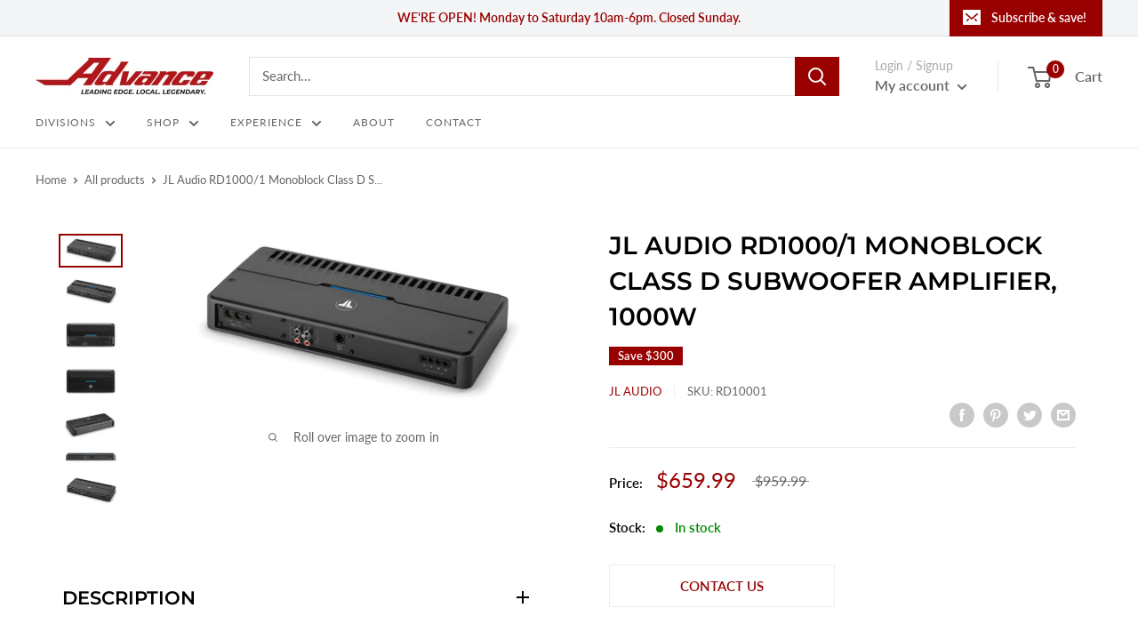

--- FILE ---
content_type: text/html; charset=utf-8
request_url: https://store.advance.mb.ca/products/jl-audio-rd1001-monoblock-class-d-subwoofer-amplifier
body_size: 43236
content:
<!doctype html>

<html class="no-js" lang="en">
  <head>
    <meta charset="utf-8"> 
    <meta http-equiv="X-UA-Compatible" content="IE=edge,chrome=1">
    <meta name="viewport" content="width=device-width, initial-scale=1.0, height=device-height, minimum-scale=1.0, maximum-scale=1.0">
    <meta name="theme-color" content="#990000">
 <meta name="google-site-verification" content="zkQEZnUi51Q_0ppAzumIRkeqQ_Z8wnikOb07Bq_GXrg" />   
   
<meta name="robots" content="index">

<title>JL Audio RD1000/1 Monoblock Class D Subwoofer Amplifier, 1000W &ndash; Advance Electronics
</title><meta name="description" content="Mono subwoofer amplifier 600 watts RMS x 1 at 4 ohms (1000 watts RMS x 1 at 2 ohms) Class D amplifier design with NextD™ switching amp technology Differential-balanced inputs help eliminate noise Variable low-pass filter (50-500 Hz, 12 dB/octave) Variable bass boost (0-12 dB at 45 Hz) LED clip light helps set gain Purp"><link rel="canonical" href="https://store.advance.mb.ca/products/jl-audio-rd1001-monoblock-class-d-subwoofer-amplifier"><link rel="shortcut icon" href="//store.advance.mb.ca/cdn/shop/files/favicon_cd5c2f07-95cd-4908-8717-e5acc050cd2c_48x48.png?v=1615510878" type="image/png"><link rel="preload" as="style" href="//store.advance.mb.ca/cdn/shop/t/23/assets/theme.scss.css?v=141090637654639848721762532531">

    <meta property="og:type" content="product">
  <meta property="og:title" content="JL Audio RD1000/1 Monoblock Class D Subwoofer Amplifier, 1000W"><meta property="og:image" content="http://store.advance.mb.ca/cdn/shop/products/cb9d43f22ab4646806272d8311d89689_1024x.jpg?v=1493674473">
    <meta property="og:image:secure_url" content="https://store.advance.mb.ca/cdn/shop/products/cb9d43f22ab4646806272d8311d89689_1024x.jpg?v=1493674473"><meta property="og:image" content="http://store.advance.mb.ca/cdn/shop/products/x1_cb9d43f22ab4646806272d8311d89689_1024x.jpg?v=1493674482">
    <meta property="og:image:secure_url" content="https://store.advance.mb.ca/cdn/shop/products/x1_cb9d43f22ab4646806272d8311d89689_1024x.jpg?v=1493674482"><meta property="og:image" content="http://store.advance.mb.ca/cdn/shop/products/x2_cb9d43f22ab4646806272d8311d89689_1024x.jpg?v=1493674507">
    <meta property="og:image:secure_url" content="https://store.advance.mb.ca/cdn/shop/products/x2_cb9d43f22ab4646806272d8311d89689_1024x.jpg?v=1493674507"><meta property="product:price:amount" content="659.99">
  <meta property="product:price:currency" content="CAD"><meta property="og:description" content="Mono subwoofer amplifier 600 watts RMS x 1 at 4 ohms (1000 watts RMS x 1 at 2 ohms) Class D amplifier design with NextD™ switching amp technology Differential-balanced inputs help eliminate noise Variable low-pass filter (50-500 Hz, 12 dB/octave) Variable bass boost (0-12 dB at 45 Hz) LED clip light helps set gain Purp"><meta property="og:url" content="https://store.advance.mb.ca/products/jl-audio-rd1001-monoblock-class-d-subwoofer-amplifier">
<meta property="og:site_name" content="Advance Electronics"><meta name="twitter:card" content="summary"><meta name="twitter:title" content="JL Audio RD1000/1 Monoblock Class D Subwoofer Amplifier, 1000W">
  <meta name="twitter:description" content="Mono subwoofer amplifier 600 watts RMS x 1 at 4 ohms (1000 watts RMS x 1 at 2 ohms) Class D amplifier design with NextD™ switching amp technology Differential-balanced inputs help eliminate noise Variable low-pass filter (50-500 Hz, 12 dB/octave) Variable bass boost (0-12 dB at 45 Hz) LED clip light helps set gain Purpose-built for subwoofer applications, the RD1000/1 monoblock amplifier delivers 1000 watts of jaw-dropping bass output into 2 ohms (14.4V, 1% THD). At the heart of this ultra-sleek and compact power plant is JL Audio’s exclusive NexD™ Class D technology, permitting high power output with exceptional efficiency and low distortion. For your convenience, all of the RD1000/1’s controls are located on top of the amplifier, beneath a protective cover, with all connections found along one side of its chassis. Signal processing features include a 12 dB /">
  <meta name="twitter:image" content="https://store.advance.mb.ca/cdn/shop/products/cb9d43f22ab4646806272d8311d89689_600x600_crop_center.jpg?v=1493674473">
<link rel="preconnect" href="//fonts.shopifycdn.com">
    <link rel="dns-prefetch" href="//productreviews.shopifycdn.com">
    <link rel="dns-prefetch" href="//maps.googleapis.com">
    <link rel="dns-prefetch" href="//maps.gstatic.com">

    <script>window.performance && window.performance.mark && window.performance.mark('shopify.content_for_header.start');</script><meta name="google-site-verification" content="2wu77rJWE6LjxKISHZ-PjeX5zSsh3DYiFN4lJrFm4Pw">
<meta name="google-site-verification" content="xY6HCzVOvsLfWfVaisqQwKjOzLl_WD-AMuTwtseqb9g">
<meta id="shopify-digital-wallet" name="shopify-digital-wallet" content="/7478873/digital_wallets/dialog">
<meta name="shopify-checkout-api-token" content="b88c9607474854ce830c4499a0e4ba15">
<link rel="alternate" type="application/json+oembed" href="https://store.advance.mb.ca/products/jl-audio-rd1001-monoblock-class-d-subwoofer-amplifier.oembed">
<script async="async" src="/checkouts/internal/preloads.js?locale=en-CA"></script>
<link rel="preconnect" href="https://shop.app" crossorigin="anonymous">
<script async="async" src="https://shop.app/checkouts/internal/preloads.js?locale=en-CA&shop_id=7478873" crossorigin="anonymous"></script>
<script id="apple-pay-shop-capabilities" type="application/json">{"shopId":7478873,"countryCode":"CA","currencyCode":"CAD","merchantCapabilities":["supports3DS"],"merchantId":"gid:\/\/shopify\/Shop\/7478873","merchantName":"Advance Electronics","requiredBillingContactFields":["postalAddress","email","phone"],"requiredShippingContactFields":["postalAddress","email","phone"],"shippingType":"shipping","supportedNetworks":["visa","masterCard","amex","discover","interac","jcb"],"total":{"type":"pending","label":"Advance Electronics","amount":"1.00"},"shopifyPaymentsEnabled":true,"supportsSubscriptions":true}</script>
<script id="shopify-features" type="application/json">{"accessToken":"b88c9607474854ce830c4499a0e4ba15","betas":["rich-media-storefront-analytics"],"domain":"store.advance.mb.ca","predictiveSearch":true,"shopId":7478873,"locale":"en"}</script>
<script>var Shopify = Shopify || {};
Shopify.shop = "advance-electronics-2.myshopify.com";
Shopify.locale = "en";
Shopify.currency = {"active":"CAD","rate":"1.0"};
Shopify.country = "CA";
Shopify.theme = {"name":"Advance wfp Latest","id":115372622017,"schema_name":"Warehouse","schema_version":"1.6.4","theme_store_id":null,"role":"main"};
Shopify.theme.handle = "null";
Shopify.theme.style = {"id":null,"handle":null};
Shopify.cdnHost = "store.advance.mb.ca/cdn";
Shopify.routes = Shopify.routes || {};
Shopify.routes.root = "/";</script>
<script type="module">!function(o){(o.Shopify=o.Shopify||{}).modules=!0}(window);</script>
<script>!function(o){function n(){var o=[];function n(){o.push(Array.prototype.slice.apply(arguments))}return n.q=o,n}var t=o.Shopify=o.Shopify||{};t.loadFeatures=n(),t.autoloadFeatures=n()}(window);</script>
<script>
  window.ShopifyPay = window.ShopifyPay || {};
  window.ShopifyPay.apiHost = "shop.app\/pay";
  window.ShopifyPay.redirectState = null;
</script>
<script id="shop-js-analytics" type="application/json">{"pageType":"product"}</script>
<script defer="defer" async type="module" src="//store.advance.mb.ca/cdn/shopifycloud/shop-js/modules/v2/client.init-shop-cart-sync_C5BV16lS.en.esm.js"></script>
<script defer="defer" async type="module" src="//store.advance.mb.ca/cdn/shopifycloud/shop-js/modules/v2/chunk.common_CygWptCX.esm.js"></script>
<script type="module">
  await import("//store.advance.mb.ca/cdn/shopifycloud/shop-js/modules/v2/client.init-shop-cart-sync_C5BV16lS.en.esm.js");
await import("//store.advance.mb.ca/cdn/shopifycloud/shop-js/modules/v2/chunk.common_CygWptCX.esm.js");

  window.Shopify.SignInWithShop?.initShopCartSync?.({"fedCMEnabled":true,"windoidEnabled":true});

</script>
<script>
  window.Shopify = window.Shopify || {};
  if (!window.Shopify.featureAssets) window.Shopify.featureAssets = {};
  window.Shopify.featureAssets['shop-js'] = {"shop-cart-sync":["modules/v2/client.shop-cart-sync_ZFArdW7E.en.esm.js","modules/v2/chunk.common_CygWptCX.esm.js"],"init-fed-cm":["modules/v2/client.init-fed-cm_CmiC4vf6.en.esm.js","modules/v2/chunk.common_CygWptCX.esm.js"],"shop-button":["modules/v2/client.shop-button_tlx5R9nI.en.esm.js","modules/v2/chunk.common_CygWptCX.esm.js"],"shop-cash-offers":["modules/v2/client.shop-cash-offers_DOA2yAJr.en.esm.js","modules/v2/chunk.common_CygWptCX.esm.js","modules/v2/chunk.modal_D71HUcav.esm.js"],"init-windoid":["modules/v2/client.init-windoid_sURxWdc1.en.esm.js","modules/v2/chunk.common_CygWptCX.esm.js"],"shop-toast-manager":["modules/v2/client.shop-toast-manager_ClPi3nE9.en.esm.js","modules/v2/chunk.common_CygWptCX.esm.js"],"init-shop-email-lookup-coordinator":["modules/v2/client.init-shop-email-lookup-coordinator_B8hsDcYM.en.esm.js","modules/v2/chunk.common_CygWptCX.esm.js"],"init-shop-cart-sync":["modules/v2/client.init-shop-cart-sync_C5BV16lS.en.esm.js","modules/v2/chunk.common_CygWptCX.esm.js"],"avatar":["modules/v2/client.avatar_BTnouDA3.en.esm.js"],"pay-button":["modules/v2/client.pay-button_FdsNuTd3.en.esm.js","modules/v2/chunk.common_CygWptCX.esm.js"],"init-customer-accounts":["modules/v2/client.init-customer-accounts_DxDtT_ad.en.esm.js","modules/v2/client.shop-login-button_C5VAVYt1.en.esm.js","modules/v2/chunk.common_CygWptCX.esm.js","modules/v2/chunk.modal_D71HUcav.esm.js"],"init-shop-for-new-customer-accounts":["modules/v2/client.init-shop-for-new-customer-accounts_ChsxoAhi.en.esm.js","modules/v2/client.shop-login-button_C5VAVYt1.en.esm.js","modules/v2/chunk.common_CygWptCX.esm.js","modules/v2/chunk.modal_D71HUcav.esm.js"],"shop-login-button":["modules/v2/client.shop-login-button_C5VAVYt1.en.esm.js","modules/v2/chunk.common_CygWptCX.esm.js","modules/v2/chunk.modal_D71HUcav.esm.js"],"init-customer-accounts-sign-up":["modules/v2/client.init-customer-accounts-sign-up_CPSyQ0Tj.en.esm.js","modules/v2/client.shop-login-button_C5VAVYt1.en.esm.js","modules/v2/chunk.common_CygWptCX.esm.js","modules/v2/chunk.modal_D71HUcav.esm.js"],"shop-follow-button":["modules/v2/client.shop-follow-button_Cva4Ekp9.en.esm.js","modules/v2/chunk.common_CygWptCX.esm.js","modules/v2/chunk.modal_D71HUcav.esm.js"],"checkout-modal":["modules/v2/client.checkout-modal_BPM8l0SH.en.esm.js","modules/v2/chunk.common_CygWptCX.esm.js","modules/v2/chunk.modal_D71HUcav.esm.js"],"lead-capture":["modules/v2/client.lead-capture_Bi8yE_yS.en.esm.js","modules/v2/chunk.common_CygWptCX.esm.js","modules/v2/chunk.modal_D71HUcav.esm.js"],"shop-login":["modules/v2/client.shop-login_D6lNrXab.en.esm.js","modules/v2/chunk.common_CygWptCX.esm.js","modules/v2/chunk.modal_D71HUcav.esm.js"],"payment-terms":["modules/v2/client.payment-terms_CZxnsJam.en.esm.js","modules/v2/chunk.common_CygWptCX.esm.js","modules/v2/chunk.modal_D71HUcav.esm.js"]};
</script>
<script>(function() {
  var isLoaded = false;
  function asyncLoad() {
    if (isLoaded) return;
    isLoaded = true;
    var urls = ["https:\/\/files-shpf.uc-lab.com\/productfees\/source.js?mw_productfees_t=1676374855\u0026shop=advance-electronics-2.myshopify.com","https:\/\/chimpstatic.com\/mcjs-connected\/js\/users\/aaf5ff69f1d136082cdd3229f\/51d5422a03a5e35756cc7eb75.js?shop=advance-electronics-2.myshopify.com"];
    for (var i = 0; i < urls.length; i++) {
      var s = document.createElement('script');
      s.type = 'text/javascript';
      s.async = true;
      s.src = urls[i];
      var x = document.getElementsByTagName('script')[0];
      x.parentNode.insertBefore(s, x);
    }
  };
  if(window.attachEvent) {
    window.attachEvent('onload', asyncLoad);
  } else {
    window.addEventListener('load', asyncLoad, false);
  }
})();</script>
<script id="__st">var __st={"a":7478873,"offset":-21600,"reqid":"3be109f8-733a-4015-b757-ae805985507a-1768734099","pageurl":"store.advance.mb.ca\/products\/jl-audio-rd1001-monoblock-class-d-subwoofer-amplifier","u":"378270cfee69","p":"product","rtyp":"product","rid":9297998033};</script>
<script>window.ShopifyPaypalV4VisibilityTracking = true;</script>
<script id="captcha-bootstrap">!function(){'use strict';const t='contact',e='account',n='new_comment',o=[[t,t],['blogs',n],['comments',n],[t,'customer']],c=[[e,'customer_login'],[e,'guest_login'],[e,'recover_customer_password'],[e,'create_customer']],r=t=>t.map((([t,e])=>`form[action*='/${t}']:not([data-nocaptcha='true']) input[name='form_type'][value='${e}']`)).join(','),a=t=>()=>t?[...document.querySelectorAll(t)].map((t=>t.form)):[];function s(){const t=[...o],e=r(t);return a(e)}const i='password',u='form_key',d=['recaptcha-v3-token','g-recaptcha-response','h-captcha-response',i],f=()=>{try{return window.sessionStorage}catch{return}},m='__shopify_v',_=t=>t.elements[u];function p(t,e,n=!1){try{const o=window.sessionStorage,c=JSON.parse(o.getItem(e)),{data:r}=function(t){const{data:e,action:n}=t;return t[m]||n?{data:e,action:n}:{data:t,action:n}}(c);for(const[e,n]of Object.entries(r))t.elements[e]&&(t.elements[e].value=n);n&&o.removeItem(e)}catch(o){console.error('form repopulation failed',{error:o})}}const l='form_type',E='cptcha';function T(t){t.dataset[E]=!0}const w=window,h=w.document,L='Shopify',v='ce_forms',y='captcha';let A=!1;((t,e)=>{const n=(g='f06e6c50-85a8-45c8-87d0-21a2b65856fe',I='https://cdn.shopify.com/shopifycloud/storefront-forms-hcaptcha/ce_storefront_forms_captcha_hcaptcha.v1.5.2.iife.js',D={infoText:'Protected by hCaptcha',privacyText:'Privacy',termsText:'Terms'},(t,e,n)=>{const o=w[L][v],c=o.bindForm;if(c)return c(t,g,e,D).then(n);var r;o.q.push([[t,g,e,D],n]),r=I,A||(h.body.append(Object.assign(h.createElement('script'),{id:'captcha-provider',async:!0,src:r})),A=!0)});var g,I,D;w[L]=w[L]||{},w[L][v]=w[L][v]||{},w[L][v].q=[],w[L][y]=w[L][y]||{},w[L][y].protect=function(t,e){n(t,void 0,e),T(t)},Object.freeze(w[L][y]),function(t,e,n,w,h,L){const[v,y,A,g]=function(t,e,n){const i=e?o:[],u=t?c:[],d=[...i,...u],f=r(d),m=r(i),_=r(d.filter((([t,e])=>n.includes(e))));return[a(f),a(m),a(_),s()]}(w,h,L),I=t=>{const e=t.target;return e instanceof HTMLFormElement?e:e&&e.form},D=t=>v().includes(t);t.addEventListener('submit',(t=>{const e=I(t);if(!e)return;const n=D(e)&&!e.dataset.hcaptchaBound&&!e.dataset.recaptchaBound,o=_(e),c=g().includes(e)&&(!o||!o.value);(n||c)&&t.preventDefault(),c&&!n&&(function(t){try{if(!f())return;!function(t){const e=f();if(!e)return;const n=_(t);if(!n)return;const o=n.value;o&&e.removeItem(o)}(t);const e=Array.from(Array(32),(()=>Math.random().toString(36)[2])).join('');!function(t,e){_(t)||t.append(Object.assign(document.createElement('input'),{type:'hidden',name:u})),t.elements[u].value=e}(t,e),function(t,e){const n=f();if(!n)return;const o=[...t.querySelectorAll(`input[type='${i}']`)].map((({name:t})=>t)),c=[...d,...o],r={};for(const[a,s]of new FormData(t).entries())c.includes(a)||(r[a]=s);n.setItem(e,JSON.stringify({[m]:1,action:t.action,data:r}))}(t,e)}catch(e){console.error('failed to persist form',e)}}(e),e.submit())}));const S=(t,e)=>{t&&!t.dataset[E]&&(n(t,e.some((e=>e===t))),T(t))};for(const o of['focusin','change'])t.addEventListener(o,(t=>{const e=I(t);D(e)&&S(e,y())}));const B=e.get('form_key'),M=e.get(l),P=B&&M;t.addEventListener('DOMContentLoaded',(()=>{const t=y();if(P)for(const e of t)e.elements[l].value===M&&p(e,B);[...new Set([...A(),...v().filter((t=>'true'===t.dataset.shopifyCaptcha))])].forEach((e=>S(e,t)))}))}(h,new URLSearchParams(w.location.search),n,t,e,['guest_login'])})(!0,!0)}();</script>
<script integrity="sha256-4kQ18oKyAcykRKYeNunJcIwy7WH5gtpwJnB7kiuLZ1E=" data-source-attribution="shopify.loadfeatures" defer="defer" src="//store.advance.mb.ca/cdn/shopifycloud/storefront/assets/storefront/load_feature-a0a9edcb.js" crossorigin="anonymous"></script>
<script crossorigin="anonymous" defer="defer" src="//store.advance.mb.ca/cdn/shopifycloud/storefront/assets/shopify_pay/storefront-65b4c6d7.js?v=20250812"></script>
<script data-source-attribution="shopify.dynamic_checkout.dynamic.init">var Shopify=Shopify||{};Shopify.PaymentButton=Shopify.PaymentButton||{isStorefrontPortableWallets:!0,init:function(){window.Shopify.PaymentButton.init=function(){};var t=document.createElement("script");t.src="https://store.advance.mb.ca/cdn/shopifycloud/portable-wallets/latest/portable-wallets.en.js",t.type="module",document.head.appendChild(t)}};
</script>
<script data-source-attribution="shopify.dynamic_checkout.buyer_consent">
  function portableWalletsHideBuyerConsent(e){var t=document.getElementById("shopify-buyer-consent"),n=document.getElementById("shopify-subscription-policy-button");t&&n&&(t.classList.add("hidden"),t.setAttribute("aria-hidden","true"),n.removeEventListener("click",e))}function portableWalletsShowBuyerConsent(e){var t=document.getElementById("shopify-buyer-consent"),n=document.getElementById("shopify-subscription-policy-button");t&&n&&(t.classList.remove("hidden"),t.removeAttribute("aria-hidden"),n.addEventListener("click",e))}window.Shopify?.PaymentButton&&(window.Shopify.PaymentButton.hideBuyerConsent=portableWalletsHideBuyerConsent,window.Shopify.PaymentButton.showBuyerConsent=portableWalletsShowBuyerConsent);
</script>
<script data-source-attribution="shopify.dynamic_checkout.cart.bootstrap">document.addEventListener("DOMContentLoaded",(function(){function t(){return document.querySelector("shopify-accelerated-checkout-cart, shopify-accelerated-checkout")}if(t())Shopify.PaymentButton.init();else{new MutationObserver((function(e,n){t()&&(Shopify.PaymentButton.init(),n.disconnect())})).observe(document.body,{childList:!0,subtree:!0})}}));
</script>
<link id="shopify-accelerated-checkout-styles" rel="stylesheet" media="screen" href="https://store.advance.mb.ca/cdn/shopifycloud/portable-wallets/latest/accelerated-checkout-backwards-compat.css" crossorigin="anonymous">
<style id="shopify-accelerated-checkout-cart">
        #shopify-buyer-consent {
  margin-top: 1em;
  display: inline-block;
  width: 100%;
}

#shopify-buyer-consent.hidden {
  display: none;
}

#shopify-subscription-policy-button {
  background: none;
  border: none;
  padding: 0;
  text-decoration: underline;
  font-size: inherit;
  cursor: pointer;
}

#shopify-subscription-policy-button::before {
  box-shadow: none;
}

      </style>

<script>window.performance && window.performance.mark && window.performance.mark('shopify.content_for_header.end');</script>

    
  <script type="application/ld+json">
  {
    "@context": "http://schema.org",
    "@type": "Product",
    "offers": [{
          "@type": "Offer",
          "name": "Default Title",
          "availability":"https://schema.org/InStock",
          "price": "659.99",
          "priceCurrency": "CAD",
          "priceValidUntil": "2026-01-28","sku": "RD10001","url": "/products/jl-audio-rd1001-monoblock-class-d-subwoofer-amplifier/products/jl-audio-rd1001-monoblock-class-d-subwoofer-amplifier?variant=33787330705"
        }
],
      "mpn": "RD10001",
      "productId": "RD10001",

    "brand": {
      "name": "JL Audio"
    },
    "name": "JL Audio RD1000\/1 Monoblock Class D Subwoofer Amplifier, 1000W",
    "description": "\nMono subwoofer amplifier\n600 watts RMS x 1 at 4 ohms (1000 watts RMS x 1 at 2 ohms)\nClass D amplifier design with NextD™ switching amp technology\nDifferential-balanced inputs help eliminate noise\nVariable low-pass filter (50-500 Hz, 12 dB\/octave)\nVariable bass boost (0-12 dB at 45 Hz)\nLED clip light helps set gain\n\nPurpose-built for subwoofer applications, the RD1000\/1 monoblock amplifier delivers 1000 watts of jaw-dropping bass output into 2 ohms (14.4V, 1% THD). At the heart of this ultra-sleek and compact power plant is JL Audio’s exclusive NexD™ Class D technology, permitting high power output with exceptional efficiency and low distortion.\nFor your convenience, all of the RD1000\/1’s controls are located on top of the amplifier, beneath a protective cover, with all connections found along one side of its chassis. Signal processing features include a 12 dB \/ octave low-pass filter, with continuously variable frequency selection from 50-500 Hz, and a variable bass boost EQ. Dual-range, differential-balance inputs are also onboard, capable of accepting most input voltage levels. Automatic turn-on capability (via signal sensing or DC-offset sensing) is standard, along with a set of preamp outputs so you can easily pass signals to another amplifier.\nThe RD1000\/1 is also equipped with an onboard LED-clipping indicator. This all-new, innovative feature lets you easily set your amplifier’s input sensitivity setting, quickly and accurately, with no special equipment needed. The RD1000\/1 features a durable, black powder-coated finish and a top-mounted, dual-color LED light strip that reports the overall status and condition. Control of the subwoofer level from the driver’s seat is easily accomplished with the addition of the optional RBC-1 remote level control (sold separately).\nRated Continuous (RMS) Power @ 14.4 V\n\n\n\n@ 4 Ω\n600 W RMS x 1\n\n\n@ 3 Ω\n800 W RMS x 1\n\n\n@ 2 Ω\n1000 W RMS x 1\n\n\n@ 1.5 Ω\nN\/A\n\n\n\nRated Continuous (RMS) Power @ 12.5 V\n\n\n\n@ 4 Ω\n500 W RMS x 1\n\n\n@ 3 Ω\n650 W RMS x 1\n\n\n@ 2 Ω\n800 W RMS x 1\n\n\n@ 1.5 Ω\nN\/A\n\n\n\nGeneral Specifications\n\n\n\nFrequency Response\n7 Hz - 500 Hz (+0, -1dB)\n\n\nS\/N Ratio, referred to highest rated power\n\u0026gt;80 dB below rated power (A-weighted, 20 Hz - 20 kHz noise bandwidth)\n\n\nS\/N Ratio, referred to 1 W\n\u0026gt;50 dB (A-weighted, 20 Hz - 20 kHz noise bandwidth)\n\n\nDamping Factor @ 4 Ω\n\u0026gt;1000 \/ 50 Hz\n\n\nDamping Factor @ 2 Ω\n\u0026gt;500 \/ 50 Hz\n\n\nTHD+N @ Rated Power\n\u0026lt;1% @ 2 Ω per Ch.\n\n\nInput Voltage Range @ RCA Inputs\nSwitchable from 200 mV - 2 V RMS (Low) to 800 mV - 8 V RMS (High)\n\n\nMin.Copper Power \/ Ground Wire Gauge\n4 AWG wire\n\n\nFuse Rating\n80 A (AFS, AGU or MaxiFuse™)\n\n\n\nSignal Processing\n\n\n\nFilter Mode(s)\nLow-Pass only\n\n\nFilter Slope(s)\n12 dB\/octave\n\n\nFilter Frequency Range\n50 Hz - 500 Hz\n\n\nDetented, Calibrated Filter Freq. Potentiometer\nNo\n\n\nFilter Defeat Function\nNo\n\n\nInfrasonic Filter\n30 Hz, defeatable\n\n\nBass Boost EQ\nYes\n\n\nOutput Polarity Switch\nNo\n\n\nRemote Subwoofer Level Control\nOptional (RBC-1)\n\n\nRemote Bass EQ Boost Control\nNo\n\n\nPass-Through Preamp Output\nBuffered\n\n\n\nPhysical Specifications\n\n\n\nHeight (H)\n2.13 in \/ 54 mm\n\n\nWidth (W)\n14.66 in \/ 372 mm\n\n\nDepth (D)\n6.96 in \/ 177 mm\n\n\n",
    "category": "Subwoofer Amplifiers",
    "url": "/products/jl-audio-rd1001-monoblock-class-d-subwoofer-amplifier/products/jl-audio-rd1001-monoblock-class-d-subwoofer-amplifier",
    "sku": "RD10001",
    "image": {
      "@type": "ImageObject",
      "url": "https://store.advance.mb.ca/cdn/shop/products/cb9d43f22ab4646806272d8311d89689_1024x.jpg?v=1493674473",
      "image": "https://store.advance.mb.ca/cdn/shop/products/cb9d43f22ab4646806272d8311d89689_1024x.jpg?v=1493674473",
      "name": "JL Audio RD1000\/1 Monoblock Class D Subwoofer Amplifier, 1000W",
      "width": "1024",
      "height": "1024"
    }
  }
  </script>



  <script type="application/ld+json">
  {
    "@context": "http://schema.org",
    "@type": "BreadcrumbList",
  "itemListElement": [{
      "@type": "ListItem",
      "position": 1,
      "name": "Home",
      "item": "https://store.advance.mb.ca"
    },{
          "@type": "ListItem",
          "position": 2,
          "name": "JL Audio RD1000\/1 Monoblock Class D Subwoofer Amplifier, 1000W",
          "item": "https://store.advance.mb.ca/products/jl-audio-rd1001-monoblock-class-d-subwoofer-amplifier"
        }]
  }
  </script>


    <script>
      // This allows to expose several variables to the global scope, to be used in scripts
      window.theme = {
        template: "product",
        localeRootUrl: '',
        shopCurrency: "CAD",
        cartCount: 0,
        customerId: null,
        moneyFormat: "${{amount}}",
        moneyWithCurrencyFormat: "${{amount}} CAD",
        useNativeMultiCurrency: false,
        currencyConversionEnabled: false,
        currencyConversionMoneyFormat: "money_with_currency_format",
        currencyConversionRoundAmounts: false,
        showDiscount: true,
        discountMode: "saving",
        searchMode: "product",
        cartType: "page"
      };

      window.languages = {
        collectionOnSaleLabel: "Save {{savings}}",
        productFormUnavailable: "Unavailable",
        productFormAddToCart: "Add to cart",
        productFormSeeDetails: "See details",
        productFormSoldOut: "Taking orders. Contact us for details",
        shippingEstimatorNoResults: "No shipping could be found for your address.",
        shippingEstimatorOneResult: "There is one shipping rate for your address:",
        shippingEstimatorMultipleResults: "There are {{count}} shipping rates for your address:",
        shippingEstimatorErrors: "There are some errors:"
      };

      window.lazySizesConfig = {
        loadHidden: false,
        hFac: 0.8,
        expFactor: 3,
        customMedia: {
          '--phone': '(max-width: 640px)',
          '--tablet': '(min-width: 641px) and (max-width: 1023px)',
          '--lap': '(min-width: 1024px)'
        }
      };

      document.documentElement.className = document.documentElement.className.replace('no-js', 'js');
    </script>

    <script src="//store.advance.mb.ca/cdn/shop/t/23/assets/lazysizes.min.js?v=38423348123636194381604678410" async></script>

    
<script src="//polyfill-fastly.net/v3/polyfill.min.js?unknown=polyfill&features=fetch,Element.prototype.closest,Element.prototype.matches,Element.prototype.remove,Element.prototype.classList,Array.prototype.includes,Array.prototype.fill,String.prototype.includes,String.prototype.padStart,Object.assign,CustomEvent,Intl,URL,DOMTokenList,IntersectionObserver,IntersectionObserverEntry" defer></script>
    <script src="//store.advance.mb.ca/cdn/shop/t/23/assets/libs.min.js?v=36629197183099365621604678410" defer></script>
    <script src="//store.advance.mb.ca/cdn/shop/t/23/assets/theme.min.js?v=45980068596422726091606000326" defer></script>
    <script src="//store.advance.mb.ca/cdn/shop/t/23/assets/custom.js?v=90373254691674712701604678408" defer></script>

    <link rel="stylesheet" href="//store.advance.mb.ca/cdn/shop/t/23/assets/theme.scss.css?v=141090637654639848721762532531">

<!--begin-bc-sf-filter-css-->
  <link href="//store.advance.mb.ca/cdn/shop/t/23/assets/bc-sf-filter.scss.css?v=60704282489331408201700245720" rel="stylesheet" type="text/css" media="all" />
<!--end-bc-sf-filter-css-->
<!-- Facebook Pixel Code -->
<script>
!function(f,b,e,v,n,t,s)
{if(f.fbq)return;n=f.fbq=function(){n.callMethod?
n.callMethod.apply(n,arguments):n.queue.push(arguments)};
if(!f._fbq)f._fbq=n;n.push=n;n.loaded=!0;n.version='2.0';
n.queue=[];t=b.createElement(e);t.async=!0;
t.src=v;s=b.getElementsByTagName(e)[0];
s.parentNode.insertBefore(t,s)}(window, document,'script',
'https://connect.facebook.net/en_US/fbevents.js');
fbq('init', '162398678955873');
fbq('track', 'PageView');
  fbq('track', 'ViewContent');

    </script>
<noscript><img height="1" width="1" style="display:none"
src="https://www.facebook.com/tr?id=156694179629842&ev=PageView&noscript=1"
/></noscript>
<!-- End Facebook Pixel Code -->
    <!-- Twitter universal website tag code -->
<script>
!function(e,t,n,s,u,a){e.twq||(s=e.twq=function(){s.exe?s.exe.apply(s,arguments):s.queue.push(arguments);
},s.version='1.1',s.queue=[],u=t.createElement(n),u.async=!0,u.src='//static.ads-twitter.com/uwt.js',
a=t.getElementsByTagName(n)[0],a.parentNode.insertBefore(u,a))}(window,document,'script');
// Insert Twitter Pixel ID and Standard Event data below
twq('init','o92kf');
twq('track','PageView');
</script>
<!-- End Twitter universal website tag code -->
 <!-- Facebook Pixel Code - old
<script>
  !function(f,b,e,v,n,t,s)
  {if(f.fbq)return;n=f.fbq=function(){n.callMethod?
  n.callMethod.apply(n,arguments):n.queue.push(arguments)};
  if(!f._fbq)f._fbq=n;n.push=n;n.loaded=!0;n.version='2.0';
  n.queue=[];t=b.createElement(e);t.async=!0;
  t.src=v;s=b.getElementsByTagName(e)[0];
  s.parentNode.insertBefore(t,s)}(window, document,'script',
  'https://connect.facebook.net/en_US/fbevents.js');
  fbq('init', '3497369796991221');
  fbq('track', 'PageView');
  fbq('track', 'ViewContent');
  
</script>
<noscript><img height="1" width="1" style="display:none"
  src="https://www.facebook.com/tr?id=3497369796991221&ev=PageView&noscript=1"
/></noscript>
End Facebook Pixel Code -->
    

                  <script src="//store.advance.mb.ca/cdn/shop/t/23/assets/bss-file-configdata.js?v=9851264002286758781701576510" type="text/javascript"></script> <script src="//store.advance.mb.ca/cdn/shop/t/23/assets/bss-file-configdata-banner.js?v=151034973688681356691700245722" type="text/javascript"></script> <script src="//store.advance.mb.ca/cdn/shop/t/23/assets/bss-file-configdata-popup.js?v=173992696638277510541700245723" type="text/javascript"></script><script>
                if (typeof BSS_PL == 'undefined') {
                    var BSS_PL = {};
                }
                var bssPlApiServer = "https://product-labels-pro.bsscommerce.com";
                BSS_PL.customerTags = 'null';
                BSS_PL.customerId = 'null';
                BSS_PL.configData = configDatas;
                BSS_PL.configDataBanner = configDataBanners ? configDataBanners : [];
                BSS_PL.configDataPopup = configDataPopups ? configDataPopups : [];
                BSS_PL.storeId = 9871;
                BSS_PL.currentPlan = "five_usd";
                BSS_PL.storeIdCustomOld = "10678";
                BSS_PL.storeIdOldWIthPriority = "12200";
                BSS_PL.apiServerProduction = "https://product-labels-pro.bsscommerce.com";
                
                BSS_PL.integration = {"laiReview":{"status":0,"config":[]}}
                BSS_PL.settingsData = {}
                </script>
            <style>
.homepage-slideshow .slick-slide .bss_pl_img {
    visibility: hidden !important;
}
</style>
                    <!-- BEGIN app block: shopify://apps/ta-labels-badges/blocks/bss-pl-config-data/91bfe765-b604-49a1-805e-3599fa600b24 --><script
    id='bss-pl-config-data'
>
	let TAE_StoreId = "9871";
	if (typeof BSS_PL == 'undefined' || TAE_StoreId !== "") {
  		var BSS_PL = {};
		BSS_PL.storeId = 9871;
		BSS_PL.currentPlan = "five_usd";
		BSS_PL.apiServerProduction = "https://product-labels-pro.bsscommerce.com";
		BSS_PL.publicAccessToken = "3549af48dc5fb2af051455ed4023c4d4";
		BSS_PL.customerTags = "null";
		BSS_PL.customerId = "null";
		BSS_PL.storeIdCustomOld = 10678;
		BSS_PL.storeIdOldWIthPriority = 12200;
		BSS_PL.storeIdOptimizeAppendLabel = 59637
		BSS_PL.optimizeCodeIds = null; 
		BSS_PL.extendedFeatureIds = null;
		BSS_PL.integration = {"laiReview":{"status":0,"config":[]}};
		BSS_PL.settingsData  = {};
		BSS_PL.configProductMetafields = [];
		BSS_PL.configVariantMetafields = [];
		
		BSS_PL.configData = [].concat({"id":19308,"name":"Cutting Edge - New Label","priority":0,"enable_priority":0,"enable":1,"pages":"2,3,4,7,1,6","related_product_tag":".aspect-ratio","first_image_tags":null,"img_url":"1625193750452_cuttingEdge_300px.png","public_img_url":"https://cdn.shopify.com/s/files/1/0747/8873/t/23/assets/1625193750452_cuttingEdge_300px_png?v=1625193754","position":2,"apply":0,"product_type":1,"exclude_products":null,"collection_image_type":null,"product":"","variant":"","collection":"272305881281","exclude_product_ids":"","collection_image":"","inventory":0,"tags":"","excludeTags":"","vendors":"","from_price":null,"to_price":null,"domain_id":9871,"locations":"","enable_allowed_countries":false,"locales":"","enable_allowed_locales":false,"enable_visibility_date":false,"from_date":null,"to_date":null,"enable_discount_range":0,"discount_type":1,"discount_from":null,"discount_to":null,"label_text":"Hello%21","label_text_color":"#ffffff","label_text_background_color":{"type":"hex","value":"#ff7f50ff"},"label_text_font_size":12,"label_text_no_image":1,"label_text_in_stock":"In Stock","label_text_out_stock":"Sold out","label_shadow":{"blur":"0","h_offset":0,"v_offset":0},"label_opacity":100,"topBottom_padding":4,"border_radius":"0px 0px 0px 0px","border_style":"none","border_size":"0","border_color":"#000000","label_shadow_color":"#808080","label_text_style":0,"label_text_font_family":null,"label_text_font_url":null,"label_preview_image":"/static/adminhtml/images/sample.jpg","label_text_enable":0,"customer_tags":"","exclude_customer_tags":"","customer_type":"allcustomers","exclude_customers":null,"label_on_image":"2","label_type":1,"badge_type":0,"custom_selector":null,"margin_top":0,"margin_bottom":0,"mobile_height_label":-1,"mobile_width_label":-1,"mobile_font_size_label":12,"emoji":null,"emoji_position":null,"transparent_background":null,"custom_page":null,"check_custom_page":false,"include_custom_page":null,"check_include_custom_page":false,"margin_left":0,"instock":null,"price_range_from":null,"price_range_to":null,"enable_price_range":0,"enable_product_publish":0,"selected_product":null,"product_publish_from":null,"product_publish_to":null,"enable_countdown_timer":0,"option_format_countdown":0,"countdown_time":null,"option_end_countdown":null,"start_day_countdown":null,"countdown_type":1,"countdown_daily_from_time":null,"countdown_daily_to_time":null,"countdown_interval_start_time":null,"countdown_interval_length":null,"countdown_interval_break_length":null,"public_url_s3":"https://shopify-production-product-labels.s3.us-east-2.amazonaws.com/public/static/base/images/9871/240/1625193750452_cuttingEdge_300px.png","enable_visibility_period":0,"visibility_period":0,"createdAt":"2021-07-02T02:40:53.000Z","customer_ids":"","exclude_customer_ids":"","angle":0,"toolTipText":"","label_shape":"rectangle","label_shape_type":1,"mobile_fixed_percent_label":null,"desktop_width_label":30,"desktop_height_label":-1,"desktop_fixed_percent_label":"percentage","mobile_position":null,"desktop_label_unlimited_top":0,"desktop_label_unlimited_left":70,"mobile_label_unlimited_top":0,"mobile_label_unlimited_left":0,"mobile_margin_top":null,"mobile_margin_left":null,"mobile_config_label_enable":0,"mobile_default_config":1,"mobile_margin_bottom":null,"enable_fixed_time":0,"fixed_time":"[{\"name\":\"Sunday\",\"selected\":false,\"allDay\":false,\"timeStart\":\"00:00\",\"timeEnd\":\"23:59\",\"disabledAllDay\":true,\"disabledTime\":true},{\"name\":\"Monday\",\"selected\":false,\"allDay\":false,\"timeStart\":\"00:00\",\"timeEnd\":\"23:59\",\"disabledAllDay\":true,\"disabledTime\":true},{\"name\":\"Tuesday\",\"selected\":false,\"allDay\":false,\"timeStart\":\"00:00\",\"timeEnd\":\"23:59\",\"disabledAllDay\":true,\"disabledTime\":true},{\"name\":\"Wednesday\",\"selected\":false,\"allDay\":false,\"timeStart\":\"00:00\",\"timeEnd\":\"23:59\",\"disabledAllDay\":true,\"disabledTime\":true},{\"name\":\"Thursday\",\"selected\":false,\"allDay\":false,\"timeStart\":\"00:00\",\"timeEnd\":\"23:59\",\"disabledAllDay\":true,\"disabledTime\":true},{\"name\":\"Friday\",\"selected\":false,\"allDay\":false,\"timeStart\":\"00:00\",\"timeEnd\":\"23:59\",\"disabledAllDay\":true,\"disabledTime\":true},{\"name\":\"Saturday\",\"selected\":false,\"allDay\":false,\"timeStart\":\"00:00\",\"timeEnd\":\"23:59\",\"disabledAllDay\":true,\"disabledTime\":true}]","statusLabelHoverText":0,"labelHoverTextLink":"","labelAltText":"","statusLabelAltText":0,"enable_badge_stock":0,"badge_stock_style":1,"badge_stock_config":null,"enable_multi_badge":null,"animation_type":0,"animation_duration":2,"animation_repeat_option":0,"animation_repeat":0,"desktop_show_badges":1,"mobile_show_badges":1,"desktop_show_labels":1,"mobile_show_labels":0,"label_text_unlimited_stock":"Unlimited Stock","img_plan_id":0,"label_badge_type":"image","deletedAt":null,"desktop_lock_aspect_ratio":false,"mobile_lock_aspect_ratio":false,"img_aspect_ratio":1.132,"preview_board_width":340,"preview_board_height":340,"set_size_on_mobile":true,"set_position_on_mobile":true,"set_margin_on_mobile":true,"from_stock":0,"to_stock":0,"condition_product_title":"{\"enable\":false,\"type\":1,\"content\":\"\"}","conditions_apply_type":"{\"discount\":1,\"price\":1,\"inventory\":1}","public_font_url":null,"font_size_ratio":null,"group_ids":null,"metafields":"{\"valueProductMetafield\":[],\"valueVariantMetafield\":[],\"matching_type\":1,\"metafield_type\":1}","no_ratio_height":false,"updatedAt":"2025-05-08T18:01:41.000Z","multipleBadge":null,"translations":[],"label_id":19308,"label_text_id":19308,"bg_style":"solid"},{"id":19542,"name":"One of a Kind Find","priority":0,"enable_priority":0,"enable":1,"pages":"2,3,4,7","related_product_tag":null,"first_image_tags":null,"img_url":"1732059595796-645566679-One-of-a-Kind-Find.png","public_img_url":"https://cdn.shopify.com/s/files/1/0747/8873/files/1732059595796-645566679-One-of-a-Kind-Find.png?v=1732059618","position":2,"apply":0,"product_type":1,"exclude_products":null,"collection_image_type":null,"product":"","variant":"","collection":"272305914049","exclude_product_ids":"","collection_image":"","inventory":0,"tags":"","excludeTags":"","vendors":"","from_price":null,"to_price":null,"domain_id":9871,"locations":"","enable_allowed_countries":false,"locales":"","enable_allowed_locales":false,"enable_visibility_date":false,"from_date":null,"to_date":null,"enable_discount_range":0,"discount_type":1,"discount_from":null,"discount_to":null,"label_text":"Hello%21","label_text_color":"#ffffff","label_text_background_color":{"type":"hex","value":"#ff7f50ff"},"label_text_font_size":12,"label_text_no_image":1,"label_text_in_stock":"In Stock","label_text_out_stock":"Sold out","label_shadow":{"blur":"0","h_offset":0,"v_offset":0},"label_opacity":100,"topBottom_padding":4,"border_radius":"0px 0px 0px 0px","border_style":"none","border_size":"0","border_color":"#000000","label_shadow_color":"#808080","label_text_style":0,"label_text_font_family":null,"label_text_font_url":null,"label_preview_image":"/static/adminhtml/images/sample.jpg","label_text_enable":0,"customer_tags":"","exclude_customer_tags":"","customer_type":"allcustomers","exclude_customers":null,"label_on_image":"2","label_type":1,"badge_type":0,"custom_selector":null,"margin_top":0,"margin_bottom":0,"mobile_height_label":-1,"mobile_width_label":-1,"mobile_font_size_label":12,"emoji":null,"emoji_position":null,"transparent_background":null,"custom_page":null,"check_custom_page":false,"include_custom_page":null,"check_include_custom_page":false,"margin_left":0,"instock":null,"price_range_from":null,"price_range_to":null,"enable_price_range":0,"enable_product_publish":0,"selected_product":null,"product_publish_from":null,"product_publish_to":null,"enable_countdown_timer":0,"option_format_countdown":0,"countdown_time":null,"option_end_countdown":null,"start_day_countdown":null,"countdown_type":1,"countdown_daily_from_time":null,"countdown_daily_to_time":null,"countdown_interval_start_time":null,"countdown_interval_length":null,"countdown_interval_break_length":null,"public_url_s3":"https://shopify-production-product-labels.s3.us-east-2.amazonaws.com/public/static/base/images/customer/9871/1732059595796-645566679-One-of-a-Kind-Find.png","enable_visibility_period":0,"visibility_period":0,"createdAt":"2021-07-05T23:00:57.000Z","customer_ids":"","exclude_customer_ids":"","angle":0,"toolTipText":"","label_shape":"rectangle","label_shape_type":1,"mobile_fixed_percent_label":null,"desktop_width_label":30,"desktop_height_label":-1,"desktop_fixed_percent_label":"percentage","mobile_position":null,"desktop_label_unlimited_top":0,"desktop_label_unlimited_left":70,"mobile_label_unlimited_top":0,"mobile_label_unlimited_left":0,"mobile_margin_top":null,"mobile_margin_left":null,"mobile_config_label_enable":0,"mobile_default_config":1,"mobile_margin_bottom":null,"enable_fixed_time":0,"fixed_time":"[{\"name\":\"Sunday\",\"selected\":false,\"allDay\":false,\"timeStart\":\"00:00\",\"timeEnd\":\"23:59\",\"disabledAllDay\":true,\"disabledTime\":true},{\"name\":\"Monday\",\"selected\":false,\"allDay\":false,\"timeStart\":\"00:00\",\"timeEnd\":\"23:59\",\"disabledAllDay\":true,\"disabledTime\":true},{\"name\":\"Tuesday\",\"selected\":false,\"allDay\":false,\"timeStart\":\"00:00\",\"timeEnd\":\"23:59\",\"disabledAllDay\":true,\"disabledTime\":true},{\"name\":\"Wednesday\",\"selected\":false,\"allDay\":false,\"timeStart\":\"00:00\",\"timeEnd\":\"23:59\",\"disabledAllDay\":true,\"disabledTime\":true},{\"name\":\"Thursday\",\"selected\":false,\"allDay\":false,\"timeStart\":\"00:00\",\"timeEnd\":\"23:59\",\"disabledAllDay\":true,\"disabledTime\":true},{\"name\":\"Friday\",\"selected\":false,\"allDay\":false,\"timeStart\":\"00:00\",\"timeEnd\":\"23:59\",\"disabledAllDay\":true,\"disabledTime\":true},{\"name\":\"Saturday\",\"selected\":false,\"allDay\":false,\"timeStart\":\"00:00\",\"timeEnd\":\"23:59\",\"disabledAllDay\":true,\"disabledTime\":true}]","statusLabelHoverText":0,"labelHoverTextLink":"","labelAltText":"","statusLabelAltText":0,"enable_badge_stock":0,"badge_stock_style":1,"badge_stock_config":null,"enable_multi_badge":null,"animation_type":0,"animation_duration":2,"animation_repeat_option":0,"animation_repeat":0,"desktop_show_badges":1,"mobile_show_badges":1,"desktop_show_labels":1,"mobile_show_labels":0,"label_text_unlimited_stock":"Unlimited Stock","img_plan_id":13,"label_badge_type":"image","deletedAt":null,"desktop_lock_aspect_ratio":false,"mobile_lock_aspect_ratio":false,"img_aspect_ratio":1,"preview_board_width":340,"preview_board_height":340,"set_size_on_mobile":true,"set_position_on_mobile":true,"set_margin_on_mobile":true,"from_stock":0,"to_stock":0,"condition_product_title":"{\"enable\":false,\"type\":1,\"content\":\"\"}","conditions_apply_type":"{\"discount\":1,\"price\":1,\"inventory\":1}","public_font_url":null,"font_size_ratio":null,"group_ids":null,"metafields":"{\"valueProductMetafield\":[],\"valueVariantMetafield\":[],\"matching_type\":1,\"metafield_type\":1}","no_ratio_height":false,"updatedAt":"2025-05-08T18:01:56.000Z","multipleBadge":null,"translations":[],"label_id":19542,"label_text_id":19542,"bg_style":"solid"},{"id":19543,"name":"Unreal Deal","priority":0,"enable_priority":0,"enable":1,"pages":"2,3,4,7","related_product_tag":null,"first_image_tags":null,"img_url":"unrealDeal.svg","public_img_url":"https://cdn.shopify.com/s/files/1/0747/8873/files/unrealDeal_bcc2d93c-5bb4-4708-ab90-5ecedec5be0d.svg?v=1731097842","position":2,"apply":0,"product_type":2,"exclude_products":null,"collection_image_type":0,"product":"","variant":"","collection":"272305782977","exclude_product_ids":"","collection_image":"","inventory":0,"tags":"on-sale","excludeTags":"","vendors":"","from_price":null,"to_price":null,"domain_id":9871,"locations":"","enable_allowed_countries":false,"locales":"","enable_allowed_locales":false,"enable_visibility_date":false,"from_date":null,"to_date":null,"enable_discount_range":0,"discount_type":1,"discount_from":null,"discount_to":null,"label_text":"Hello%21","label_text_color":"#ffffff","label_text_background_color":{"type":"hex","value":"#ff7f50ff"},"label_text_font_size":12,"label_text_no_image":1,"label_text_in_stock":"In Stock","label_text_out_stock":"Sold out","label_shadow":{"blur":"0","h_offset":0,"v_offset":0},"label_opacity":100,"topBottom_padding":4,"border_radius":"0px 0px 0px 0px","border_style":"none","border_size":"0","border_color":"#000000","label_shadow_color":"#808080","label_text_style":0,"label_text_font_family":null,"label_text_font_url":null,"label_preview_image":"/static/adminhtml/images/sample.jpg","label_text_enable":0,"customer_tags":"","exclude_customer_tags":"","customer_type":"allcustomers","exclude_customers":null,"label_on_image":"2","label_type":1,"badge_type":0,"custom_selector":null,"margin_top":0,"margin_bottom":0,"mobile_height_label":-1,"mobile_width_label":-1,"mobile_font_size_label":12,"emoji":null,"emoji_position":null,"transparent_background":null,"custom_page":null,"check_custom_page":false,"include_custom_page":null,"check_include_custom_page":false,"margin_left":0,"instock":null,"price_range_from":null,"price_range_to":null,"enable_price_range":0,"enable_product_publish":0,"selected_product":null,"product_publish_from":null,"product_publish_to":null,"enable_countdown_timer":0,"option_format_countdown":0,"countdown_time":null,"option_end_countdown":null,"start_day_countdown":null,"countdown_type":1,"countdown_daily_from_time":null,"countdown_daily_to_time":null,"countdown_interval_start_time":null,"countdown_interval_length":null,"countdown_interval_break_length":null,"public_url_s3":"https://shopify-production-product-labels.s3.us-east-2.amazonaws.com/public/static/base/images/customer/9871/unrealDeal.svg","enable_visibility_period":0,"visibility_period":1,"createdAt":"2021-07-05T23:15:37.000Z","customer_ids":"","exclude_customer_ids":"","angle":0,"toolTipText":"","label_shape":"rectangle","label_shape_type":1,"mobile_fixed_percent_label":null,"desktop_width_label":30,"desktop_height_label":30,"desktop_fixed_percent_label":"percentage","mobile_position":null,"desktop_label_unlimited_top":0,"desktop_label_unlimited_left":70,"mobile_label_unlimited_top":0,"mobile_label_unlimited_left":0,"mobile_margin_top":null,"mobile_margin_left":null,"mobile_config_label_enable":0,"mobile_default_config":1,"mobile_margin_bottom":null,"enable_fixed_time":0,"fixed_time":"[{\"name\":\"Sunday\",\"selected\":false,\"allDay\":false,\"timeStart\":\"00:00\",\"timeEnd\":\"23:59\",\"disabledAllDay\":true,\"disabledTime\":true},{\"name\":\"Monday\",\"selected\":false,\"allDay\":false,\"timeStart\":\"00:00\",\"timeEnd\":\"23:59\",\"disabledAllDay\":true,\"disabledTime\":true},{\"name\":\"Tuesday\",\"selected\":false,\"allDay\":false,\"timeStart\":\"00:00\",\"timeEnd\":\"23:59\",\"disabledAllDay\":true,\"disabledTime\":true},{\"name\":\"Wednesday\",\"selected\":false,\"allDay\":false,\"timeStart\":\"00:00\",\"timeEnd\":\"23:59\",\"disabledAllDay\":true,\"disabledTime\":true},{\"name\":\"Thursday\",\"selected\":false,\"allDay\":false,\"timeStart\":\"00:00\",\"timeEnd\":\"23:59\",\"disabledAllDay\":true,\"disabledTime\":true},{\"name\":\"Friday\",\"selected\":false,\"allDay\":false,\"timeStart\":\"00:00\",\"timeEnd\":\"23:59\",\"disabledAllDay\":true,\"disabledTime\":true},{\"name\":\"Saturday\",\"selected\":false,\"allDay\":false,\"timeStart\":\"00:00\",\"timeEnd\":\"23:59\",\"disabledAllDay\":true,\"disabledTime\":true}]","statusLabelHoverText":0,"labelHoverTextLink":"","labelAltText":"","statusLabelAltText":0,"enable_badge_stock":0,"badge_stock_style":1,"badge_stock_config":null,"enable_multi_badge":null,"animation_type":0,"animation_duration":2,"animation_repeat_option":0,"animation_repeat":0,"desktop_show_badges":1,"mobile_show_badges":1,"desktop_show_labels":1,"mobile_show_labels":0,"label_text_unlimited_stock":"Unlimited Stock","img_plan_id":0,"label_badge_type":"image","deletedAt":null,"desktop_lock_aspect_ratio":false,"mobile_lock_aspect_ratio":false,"img_aspect_ratio":1.453,"preview_board_width":340,"preview_board_height":340,"set_size_on_mobile":true,"set_position_on_mobile":true,"set_margin_on_mobile":true,"from_stock":0,"to_stock":0,"condition_product_title":"{\"enable\":false,\"type\":1,\"content\":\"\"}","conditions_apply_type":"{\"discount\":1,\"price\":1,\"inventory\":1}","public_font_url":null,"font_size_ratio":null,"group_ids":null,"metafields":"{\"valueProductMetafield\":[],\"valueVariantMetafield\":[],\"matching_type\":1,\"metafield_type\":1}","no_ratio_height":false,"updatedAt":"2025-05-08T18:02:16.000Z","multipleBadge":null,"translations":[],"label_id":19543,"label_text_id":19543,"bg_style":"solid"},{"id":44039,"name":"Unreal Deal","priority":0,"enable_priority":0,"enable":1,"pages":"1","related_product_tag":null,"first_image_tags":null,"img_url":"unrealDeal.svg","public_img_url":"https://cdn.shopify.com/s/files/1/0747/8873/files/unrealDeal.svg?v=1731097761","position":2,"apply":0,"product_type":2,"exclude_products":null,"collection_image_type":0,"product":"","variant":"","collection":"","exclude_product_ids":"","collection_image":"","inventory":0,"tags":"on-sale","excludeTags":"","vendors":"","from_price":null,"to_price":null,"domain_id":9871,"locations":"","enable_allowed_countries":false,"locales":"","enable_allowed_locales":false,"enable_visibility_date":false,"from_date":null,"to_date":null,"enable_discount_range":0,"discount_type":1,"discount_from":null,"discount_to":null,"label_text":"Hello%21","label_text_color":"#ffffff","label_text_background_color":{"type":"hex","value":"#ff7f50ff"},"label_text_font_size":12,"label_text_no_image":1,"label_text_in_stock":"In Stock","label_text_out_stock":"Sold out","label_shadow":{"blur":"0","h_offset":0,"v_offset":0},"label_opacity":100,"topBottom_padding":4,"border_radius":"0px 0px 0px 0px","border_style":"none","border_size":"0","border_color":"#000000","label_shadow_color":"#808080","label_text_style":0,"label_text_font_family":null,"label_text_font_url":null,"label_preview_image":"/static/adminhtml/images/sample.jpg","label_text_enable":0,"customer_tags":"","exclude_customer_tags":"","customer_type":"allcustomers","exclude_customers":null,"label_on_image":"2","label_type":1,"badge_type":0,"custom_selector":null,"margin_top":0,"margin_bottom":0,"mobile_height_label":-1,"mobile_width_label":-1,"mobile_font_size_label":12,"emoji":null,"emoji_position":null,"transparent_background":null,"custom_page":null,"check_custom_page":false,"include_custom_page":null,"check_include_custom_page":false,"margin_left":0,"instock":null,"price_range_from":null,"price_range_to":null,"enable_price_range":0,"enable_product_publish":0,"selected_product":null,"product_publish_from":null,"product_publish_to":null,"enable_countdown_timer":0,"option_format_countdown":0,"countdown_time":null,"option_end_countdown":null,"start_day_countdown":null,"countdown_type":1,"countdown_daily_from_time":null,"countdown_daily_to_time":null,"countdown_interval_start_time":null,"countdown_interval_length":null,"countdown_interval_break_length":null,"public_url_s3":"https://shopify-production-product-labels.s3.us-east-2.amazonaws.com/public/static/base/images/customer/9871/unrealDeal.svg","enable_visibility_period":0,"visibility_period":1,"createdAt":"2022-04-22T16:43:04.000Z","customer_ids":"","exclude_customer_ids":"","angle":0,"toolTipText":"","label_shape":"rectangle","label_shape_type":1,"mobile_fixed_percent_label":null,"desktop_width_label":30,"desktop_height_label":-1,"desktop_fixed_percent_label":"percentage","mobile_position":2,"desktop_label_unlimited_top":0,"desktop_label_unlimited_left":70,"mobile_label_unlimited_top":0,"mobile_label_unlimited_left":100.337,"mobile_margin_top":null,"mobile_margin_left":null,"mobile_config_label_enable":0,"mobile_default_config":1,"mobile_margin_bottom":null,"enable_fixed_time":0,"fixed_time":"[{\"name\":\"Sunday\",\"selected\":false,\"allDay\":false,\"timeStart\":\"00:00\",\"timeEnd\":\"23:59\",\"disabledAllDay\":true,\"disabledTime\":true},{\"name\":\"Monday\",\"selected\":false,\"allDay\":false,\"timeStart\":\"00:00\",\"timeEnd\":\"23:59\",\"disabledAllDay\":true,\"disabledTime\":true},{\"name\":\"Tuesday\",\"selected\":false,\"allDay\":false,\"timeStart\":\"00:00\",\"timeEnd\":\"23:59\",\"disabledAllDay\":true,\"disabledTime\":true},{\"name\":\"Wednesday\",\"selected\":false,\"allDay\":false,\"timeStart\":\"00:00\",\"timeEnd\":\"23:59\",\"disabledAllDay\":true,\"disabledTime\":true},{\"name\":\"Thursday\",\"selected\":false,\"allDay\":false,\"timeStart\":\"00:00\",\"timeEnd\":\"23:59\",\"disabledAllDay\":true,\"disabledTime\":true},{\"name\":\"Friday\",\"selected\":false,\"allDay\":false,\"timeStart\":\"00:00\",\"timeEnd\":\"23:59\",\"disabledAllDay\":true,\"disabledTime\":true},{\"name\":\"Saturday\",\"selected\":false,\"allDay\":false,\"timeStart\":\"00:00\",\"timeEnd\":\"23:59\",\"disabledAllDay\":true,\"disabledTime\":true}]","statusLabelHoverText":0,"labelHoverTextLink":"","labelAltText":"","statusLabelAltText":0,"enable_badge_stock":0,"badge_stock_style":1,"badge_stock_config":null,"enable_multi_badge":null,"animation_type":0,"animation_duration":2,"animation_repeat_option":0,"animation_repeat":0,"desktop_show_badges":1,"mobile_show_badges":1,"desktop_show_labels":1,"mobile_show_labels":0,"label_text_unlimited_stock":"Unlimited Stock","img_plan_id":0,"label_badge_type":"image","deletedAt":null,"desktop_lock_aspect_ratio":true,"mobile_lock_aspect_ratio":false,"img_aspect_ratio":1.453,"preview_board_width":297,"preview_board_height":297,"set_size_on_mobile":true,"set_position_on_mobile":false,"set_margin_on_mobile":true,"from_stock":0,"to_stock":0,"condition_product_title":"{\"enable\":false,\"type\":1,\"content\":\"\"}","conditions_apply_type":"{\"discount\":1,\"price\":1,\"inventory\":1}","public_font_url":null,"font_size_ratio":null,"group_ids":null,"metafields":"{\"valueProductMetafield\":[],\"valueVariantMetafield\":[],\"matching_type\":1,\"metafield_type\":1}","no_ratio_height":false,"updatedAt":"2025-05-08T17:59:49.000Z","multipleBadge":null,"translations":[],"label_id":44039,"label_text_id":44039,"bg_style":"solid"},{"id":143778,"name":"Bonus Gift Card Product Page","priority":0,"enable_priority":0,"enable":1,"pages":"1","related_product_tag":null,"first_image_tags":null,"img_url":"1732059482721-962446526-Black-Friday-Gift-Card-Badge.png","public_img_url":"https://cdn.shopify.com/s/files/1/0747/8873/files/1732059482721-962446526-Black-Friday-Gift-Card-Badge_ce031a37-ef5e-411e-adfe-71f71e7c0c57.png?v=1732059904","position":6,"apply":0,"product_type":0,"exclude_products":null,"collection_image_type":0,"product":"5981745053889","variant":"","collection":"","exclude_product_ids":"","collection_image":"","inventory":0,"tags":"","excludeTags":"","vendors":"","from_price":null,"to_price":null,"domain_id":9871,"locations":"","enable_allowed_countries":false,"locales":"","enable_allowed_locales":false,"enable_visibility_date":false,"from_date":null,"to_date":null,"enable_discount_range":0,"discount_type":1,"discount_from":null,"discount_to":null,"label_text":"Hello%21","label_text_color":"#ffffff","label_text_background_color":{"type":"hex","value":"#ff7f50ff"},"label_text_font_size":12,"label_text_no_image":1,"label_text_in_stock":"In Stock","label_text_out_stock":"Sold out","label_shadow":{"blur":"0","h_offset":0,"v_offset":0},"label_opacity":100,"topBottom_padding":4,"border_radius":"0px 0px 0px 0px","border_style":"none","border_size":"0","border_color":"#000000","label_shadow_color":"#808080","label_text_style":0,"label_text_font_family":null,"label_text_font_url":null,"label_preview_image":"/static/adminhtml/images/sample.jpg","label_text_enable":0,"customer_tags":"","exclude_customer_tags":"","customer_type":"allcustomers","exclude_customers":null,"label_on_image":"2","label_type":1,"badge_type":0,"custom_selector":null,"margin_top":0,"margin_bottom":0,"mobile_height_label":-1,"mobile_width_label":-1,"mobile_font_size_label":12,"emoji":null,"emoji_position":null,"transparent_background":null,"custom_page":null,"check_custom_page":false,"include_custom_page":null,"check_include_custom_page":false,"margin_left":0,"instock":null,"price_range_from":null,"price_range_to":null,"enable_price_range":0,"enable_product_publish":0,"selected_product":null,"product_publish_from":null,"product_publish_to":null,"enable_countdown_timer":0,"option_format_countdown":0,"countdown_time":null,"option_end_countdown":null,"start_day_countdown":null,"countdown_type":1,"countdown_daily_from_time":null,"countdown_daily_to_time":null,"countdown_interval_start_time":null,"countdown_interval_length":null,"countdown_interval_break_length":null,"public_url_s3":"https://shopify-production-product-labels.s3.us-east-2.amazonaws.com/public/static/base/images/customer/9871/1732059482721-962446526-Black-Friday-Gift-Card-Badge.png","enable_visibility_period":0,"visibility_period":1,"createdAt":"2024-11-19T23:40:51.000Z","customer_ids":"","exclude_customer_ids":"","angle":0,"toolTipText":"","label_shape":"rectangle","label_shape_type":1,"mobile_fixed_percent_label":null,"desktop_width_label":200,"desktop_height_label":200,"desktop_fixed_percent_label":"fixed","mobile_position":null,"desktop_label_unlimited_top":41.1765,"desktop_label_unlimited_left":0,"mobile_label_unlimited_top":0,"mobile_label_unlimited_left":0,"mobile_margin_top":null,"mobile_margin_left":null,"mobile_config_label_enable":0,"mobile_default_config":1,"mobile_margin_bottom":null,"enable_fixed_time":0,"fixed_time":"[{\"name\":\"Sunday\",\"selected\":false,\"allDay\":false,\"timeStart\":\"00:00\",\"timeEnd\":\"23:59\",\"disabledAllDay\":true,\"disabledTime\":true},{\"name\":\"Monday\",\"selected\":false,\"allDay\":false,\"timeStart\":\"00:00\",\"timeEnd\":\"23:59\",\"disabledAllDay\":true,\"disabledTime\":true},{\"name\":\"Tuesday\",\"selected\":false,\"allDay\":false,\"timeStart\":\"00:00\",\"timeEnd\":\"23:59\",\"disabledAllDay\":true,\"disabledTime\":true},{\"name\":\"Wednesday\",\"selected\":false,\"allDay\":false,\"timeStart\":\"00:00\",\"timeEnd\":\"23:59\",\"disabledAllDay\":true,\"disabledTime\":true},{\"name\":\"Thursday\",\"selected\":false,\"allDay\":false,\"timeStart\":\"00:00\",\"timeEnd\":\"23:59\",\"disabledAllDay\":true,\"disabledTime\":true},{\"name\":\"Friday\",\"selected\":false,\"allDay\":false,\"timeStart\":\"00:00\",\"timeEnd\":\"23:59\",\"disabledAllDay\":true,\"disabledTime\":true},{\"name\":\"Saturday\",\"selected\":false,\"allDay\":false,\"timeStart\":\"00:00\",\"timeEnd\":\"23:59\",\"disabledAllDay\":true,\"disabledTime\":true}]","statusLabelHoverText":0,"labelHoverTextLink":"","labelAltText":"","statusLabelAltText":0,"enable_badge_stock":0,"badge_stock_style":1,"badge_stock_config":null,"enable_multi_badge":null,"animation_type":0,"animation_duration":2,"animation_repeat_option":0,"animation_repeat":0,"desktop_show_badges":1,"mobile_show_badges":1,"desktop_show_labels":1,"mobile_show_labels":0,"label_text_unlimited_stock":"Unlimited Stock","img_plan_id":13,"label_badge_type":"image","deletedAt":null,"desktop_lock_aspect_ratio":true,"mobile_lock_aspect_ratio":false,"img_aspect_ratio":1,"preview_board_width":340,"preview_board_height":340,"set_size_on_mobile":true,"set_position_on_mobile":true,"set_margin_on_mobile":true,"from_stock":0,"to_stock":0,"condition_product_title":"{\"enable\":false,\"type\":1,\"content\":\"\"}","conditions_apply_type":"{\"discount\":1,\"price\":1,\"inventory\":1}","public_font_url":null,"font_size_ratio":null,"group_ids":null,"metafields":"{\"valueProductMetafield\":[],\"valueVariantMetafield\":[],\"matching_type\":1,\"metafield_type\":1}","no_ratio_height":false,"updatedAt":"2025-05-08T18:01:15.000Z","multipleBadge":null,"translations":[],"label_id":143778,"label_text_id":143778,"bg_style":"solid"},{"id":143779,"name":"Bonus Gift Card","priority":0,"enable_priority":0,"enable":1,"pages":"2,3,4,7","related_product_tag":null,"first_image_tags":null,"img_url":"1732059482721-962446526-Black-Friday-Gift-Card-Badge.png","public_img_url":"https://cdn.shopify.com/s/files/1/0747/8873/files/1732059482721-962446526-Black-Friday-Gift-Card-Badge.png?v=1732059770","position":8,"apply":0,"product_type":0,"exclude_products":null,"collection_image_type":0,"product":"5981745053889","variant":"","collection":"","exclude_product_ids":"","collection_image":"","inventory":0,"tags":"bonus-gift-card","excludeTags":"","vendors":"","from_price":null,"to_price":null,"domain_id":9871,"locations":"","enable_allowed_countries":false,"locales":"","enable_allowed_locales":false,"enable_visibility_date":false,"from_date":null,"to_date":null,"enable_discount_range":0,"discount_type":1,"discount_from":null,"discount_to":null,"label_text":"Hello%21","label_text_color":"#ffffff","label_text_background_color":{"type":"hex","value":"#ff7f50ff"},"label_text_font_size":12,"label_text_no_image":1,"label_text_in_stock":"In Stock","label_text_out_stock":"Sold out","label_shadow":{"blur":"0","h_offset":0,"v_offset":0},"label_opacity":100,"topBottom_padding":4,"border_radius":"0px 0px 0px 0px","border_style":"none","border_size":"0","border_color":"#000000","label_shadow_color":"#808080","label_text_style":0,"label_text_font_family":null,"label_text_font_url":null,"label_preview_image":"/static/adminhtml/images/sample.jpg","label_text_enable":0,"customer_tags":"","exclude_customer_tags":"","customer_type":"allcustomers","exclude_customers":null,"label_on_image":"2","label_type":1,"badge_type":0,"custom_selector":null,"margin_top":0,"margin_bottom":0,"mobile_height_label":40,"mobile_width_label":40,"mobile_font_size_label":12,"emoji":null,"emoji_position":null,"transparent_background":null,"custom_page":null,"check_custom_page":false,"include_custom_page":null,"check_include_custom_page":false,"margin_left":0,"instock":null,"price_range_from":null,"price_range_to":null,"enable_price_range":0,"enable_product_publish":0,"selected_product":null,"product_publish_from":null,"product_publish_to":null,"enable_countdown_timer":0,"option_format_countdown":0,"countdown_time":null,"option_end_countdown":null,"start_day_countdown":null,"countdown_type":1,"countdown_daily_from_time":null,"countdown_daily_to_time":null,"countdown_interval_start_time":null,"countdown_interval_length":null,"countdown_interval_break_length":null,"public_url_s3":"https://shopify-production-product-labels.s3.us-east-2.amazonaws.com/public/static/base/images/customer/9871/1732059482721-962446526-Black-Friday-Gift-Card-Badge.png","enable_visibility_period":0,"visibility_period":1,"createdAt":"2024-11-19T23:40:51.000Z","customer_ids":"","exclude_customer_ids":"","angle":0,"toolTipText":"","label_shape":"rectangle","label_shape_type":1,"mobile_fixed_percent_label":"percentage","desktop_width_label":40,"desktop_height_label":-1,"desktop_fixed_percent_label":"percentage","mobile_position":6,"desktop_label_unlimited_top":101,"desktop_label_unlimited_left":60,"mobile_label_unlimited_top":60,"mobile_label_unlimited_left":0,"mobile_margin_top":0,"mobile_margin_left":0,"mobile_config_label_enable":null,"mobile_default_config":1,"mobile_margin_bottom":0,"enable_fixed_time":0,"fixed_time":"[{\"name\":\"Sunday\",\"selected\":false,\"allDay\":false,\"timeStart\":\"00:00\",\"timeEnd\":\"23:59\",\"disabledAllDay\":true,\"disabledTime\":true},{\"name\":\"Monday\",\"selected\":false,\"allDay\":false,\"timeStart\":\"00:00\",\"timeEnd\":\"23:59\",\"disabledAllDay\":true,\"disabledTime\":true},{\"name\":\"Tuesday\",\"selected\":false,\"allDay\":false,\"timeStart\":\"00:00\",\"timeEnd\":\"23:59\",\"disabledAllDay\":true,\"disabledTime\":true},{\"name\":\"Wednesday\",\"selected\":false,\"allDay\":false,\"timeStart\":\"00:00\",\"timeEnd\":\"23:59\",\"disabledAllDay\":true,\"disabledTime\":true},{\"name\":\"Thursday\",\"selected\":false,\"allDay\":false,\"timeStart\":\"00:00\",\"timeEnd\":\"23:59\",\"disabledAllDay\":true,\"disabledTime\":true},{\"name\":\"Friday\",\"selected\":false,\"allDay\":false,\"timeStart\":\"00:00\",\"timeEnd\":\"23:59\",\"disabledAllDay\":true,\"disabledTime\":true},{\"name\":\"Saturday\",\"selected\":false,\"allDay\":false,\"timeStart\":\"00:00\",\"timeEnd\":\"23:59\",\"disabledAllDay\":true,\"disabledTime\":true}]","statusLabelHoverText":0,"labelHoverTextLink":"","labelAltText":"","statusLabelAltText":0,"enable_badge_stock":0,"badge_stock_style":1,"badge_stock_config":null,"enable_multi_badge":null,"animation_type":0,"animation_duration":2,"animation_repeat_option":0,"animation_repeat":0,"desktop_show_badges":1,"mobile_show_badges":1,"desktop_show_labels":1,"mobile_show_labels":0,"label_text_unlimited_stock":"Unlimited Stock","img_plan_id":13,"label_badge_type":"image","deletedAt":null,"desktop_lock_aspect_ratio":true,"mobile_lock_aspect_ratio":false,"img_aspect_ratio":1,"preview_board_width":340,"preview_board_height":340,"set_size_on_mobile":true,"set_position_on_mobile":true,"set_margin_on_mobile":true,"from_stock":0,"to_stock":0,"condition_product_title":"{\"enable\":false,\"type\":1,\"content\":\"\"}","conditions_apply_type":"{\"discount\":1,\"price\":1,\"inventory\":1}","public_font_url":null,"font_size_ratio":null,"group_ids":null,"metafields":"{\"valueProductMetafield\":[],\"valueVariantMetafield\":[],\"matching_type\":1,\"metafield_type\":1}","no_ratio_height":false,"updatedAt":"2025-05-08T18:00:59.000Z","multipleBadge":null,"translations":[],"label_id":143779,"label_text_id":143779,"bg_style":"solid"},);

		
		BSS_PL.configDataBanner = [].concat();

		
		BSS_PL.configDataPopup = [].concat();

		
		BSS_PL.configDataLabelGroup = [].concat();
		
		
		BSS_PL.collectionID = ``;
		BSS_PL.collectionHandle = ``;
		BSS_PL.collectionTitle = ``;

		
		BSS_PL.conditionConfigData = [].concat();
	}
</script>




<style>
    
    

</style>

<script>
    function bssLoadScripts(src, callback, isDefer = false) {
        const scriptTag = document.createElement('script');
        document.head.appendChild(scriptTag);
        scriptTag.src = src;
        if (isDefer) {
            scriptTag.defer = true;
        } else {
            scriptTag.async = true;
        }
        if (callback) {
            scriptTag.addEventListener('load', function () {
                callback();
            });
        }
    }
    const scriptUrls = [
        "https://cdn.shopify.com/extensions/019bc4fb-09b1-7c2a-aaf4-8025e33c8448/product-label-557/assets/bss-pl-init-helper.js",
        "https://cdn.shopify.com/extensions/019bc4fb-09b1-7c2a-aaf4-8025e33c8448/product-label-557/assets/bss-pl-init-config-run-scripts.js",
    ];
    Promise.all(scriptUrls.map((script) => new Promise((resolve) => bssLoadScripts(script, resolve)))).then((res) => {
        console.log('BSS scripts loaded');
        window.bssScriptsLoaded = true;
    });

	function bssInitScripts() {
		if (BSS_PL.configData.length) {
			const enabledFeature = [
				{ type: 1, script: "https://cdn.shopify.com/extensions/019bc4fb-09b1-7c2a-aaf4-8025e33c8448/product-label-557/assets/bss-pl-init-for-label.js" },
				{ type: 2, badge: [0, 7, 8], script: "https://cdn.shopify.com/extensions/019bc4fb-09b1-7c2a-aaf4-8025e33c8448/product-label-557/assets/bss-pl-init-for-badge-product-name.js" },
				{ type: 2, badge: [1, 11], script: "https://cdn.shopify.com/extensions/019bc4fb-09b1-7c2a-aaf4-8025e33c8448/product-label-557/assets/bss-pl-init-for-badge-product-image.js" },
				{ type: 2, badge: 2, script: "https://cdn.shopify.com/extensions/019bc4fb-09b1-7c2a-aaf4-8025e33c8448/product-label-557/assets/bss-pl-init-for-badge-custom-selector.js" },
				{ type: 2, badge: [3, 9, 10], script: "https://cdn.shopify.com/extensions/019bc4fb-09b1-7c2a-aaf4-8025e33c8448/product-label-557/assets/bss-pl-init-for-badge-price.js" },
				{ type: 2, badge: 4, script: "https://cdn.shopify.com/extensions/019bc4fb-09b1-7c2a-aaf4-8025e33c8448/product-label-557/assets/bss-pl-init-for-badge-add-to-cart-btn.js" },
				{ type: 2, badge: 5, script: "https://cdn.shopify.com/extensions/019bc4fb-09b1-7c2a-aaf4-8025e33c8448/product-label-557/assets/bss-pl-init-for-badge-quantity-box.js" },
				{ type: 2, badge: 6, script: "https://cdn.shopify.com/extensions/019bc4fb-09b1-7c2a-aaf4-8025e33c8448/product-label-557/assets/bss-pl-init-for-badge-buy-it-now-btn.js" }
			]
				.filter(({ type, badge }) => BSS_PL.configData.some(item => item.label_type === type && (badge === undefined || (Array.isArray(badge) ? badge.includes(item.badge_type) : item.badge_type === badge))) || (type === 1 && BSS_PL.configDataLabelGroup && BSS_PL.configDataLabelGroup.length))
				.map(({ script }) => script);
				
            enabledFeature.forEach((src) => bssLoadScripts(src));

            if (enabledFeature.length) {
                const src = "https://cdn.shopify.com/extensions/019bc4fb-09b1-7c2a-aaf4-8025e33c8448/product-label-557/assets/bss-product-label-js.js";
                bssLoadScripts(src);
            }
        }

        if (BSS_PL.configDataBanner && BSS_PL.configDataBanner.length) {
            const src = "https://cdn.shopify.com/extensions/019bc4fb-09b1-7c2a-aaf4-8025e33c8448/product-label-557/assets/bss-product-label-banner.js";
            bssLoadScripts(src);
        }

        if (BSS_PL.configDataPopup && BSS_PL.configDataPopup.length) {
            const src = "https://cdn.shopify.com/extensions/019bc4fb-09b1-7c2a-aaf4-8025e33c8448/product-label-557/assets/bss-product-label-popup.js";
            bssLoadScripts(src);
        }

        if (window.location.search.includes('bss-pl-custom-selector')) {
            const src = "https://cdn.shopify.com/extensions/019bc4fb-09b1-7c2a-aaf4-8025e33c8448/product-label-557/assets/bss-product-label-custom-position.js";
            bssLoadScripts(src, null, true);
        }
    }
    bssInitScripts();
</script>


<!-- END app block --><link href="https://cdn.shopify.com/extensions/019bc4fb-09b1-7c2a-aaf4-8025e33c8448/product-label-557/assets/bss-pl-style.min.css" rel="stylesheet" type="text/css" media="all">
<link href="https://monorail-edge.shopifysvc.com" rel="dns-prefetch">
<script>(function(){if ("sendBeacon" in navigator && "performance" in window) {try {var session_token_from_headers = performance.getEntriesByType('navigation')[0].serverTiming.find(x => x.name == '_s').description;} catch {var session_token_from_headers = undefined;}var session_cookie_matches = document.cookie.match(/_shopify_s=([^;]*)/);var session_token_from_cookie = session_cookie_matches && session_cookie_matches.length === 2 ? session_cookie_matches[1] : "";var session_token = session_token_from_headers || session_token_from_cookie || "";function handle_abandonment_event(e) {var entries = performance.getEntries().filter(function(entry) {return /monorail-edge.shopifysvc.com/.test(entry.name);});if (!window.abandonment_tracked && entries.length === 0) {window.abandonment_tracked = true;var currentMs = Date.now();var navigation_start = performance.timing.navigationStart;var payload = {shop_id: 7478873,url: window.location.href,navigation_start,duration: currentMs - navigation_start,session_token,page_type: "product"};window.navigator.sendBeacon("https://monorail-edge.shopifysvc.com/v1/produce", JSON.stringify({schema_id: "online_store_buyer_site_abandonment/1.1",payload: payload,metadata: {event_created_at_ms: currentMs,event_sent_at_ms: currentMs}}));}}window.addEventListener('pagehide', handle_abandonment_event);}}());</script>
<script id="web-pixels-manager-setup">(function e(e,d,r,n,o){if(void 0===o&&(o={}),!Boolean(null===(a=null===(i=window.Shopify)||void 0===i?void 0:i.analytics)||void 0===a?void 0:a.replayQueue)){var i,a;window.Shopify=window.Shopify||{};var t=window.Shopify;t.analytics=t.analytics||{};var s=t.analytics;s.replayQueue=[],s.publish=function(e,d,r){return s.replayQueue.push([e,d,r]),!0};try{self.performance.mark("wpm:start")}catch(e){}var l=function(){var e={modern:/Edge?\/(1{2}[4-9]|1[2-9]\d|[2-9]\d{2}|\d{4,})\.\d+(\.\d+|)|Firefox\/(1{2}[4-9]|1[2-9]\d|[2-9]\d{2}|\d{4,})\.\d+(\.\d+|)|Chrom(ium|e)\/(9{2}|\d{3,})\.\d+(\.\d+|)|(Maci|X1{2}).+ Version\/(15\.\d+|(1[6-9]|[2-9]\d|\d{3,})\.\d+)([,.]\d+|)( \(\w+\)|)( Mobile\/\w+|) Safari\/|Chrome.+OPR\/(9{2}|\d{3,})\.\d+\.\d+|(CPU[ +]OS|iPhone[ +]OS|CPU[ +]iPhone|CPU IPhone OS|CPU iPad OS)[ +]+(15[._]\d+|(1[6-9]|[2-9]\d|\d{3,})[._]\d+)([._]\d+|)|Android:?[ /-](13[3-9]|1[4-9]\d|[2-9]\d{2}|\d{4,})(\.\d+|)(\.\d+|)|Android.+Firefox\/(13[5-9]|1[4-9]\d|[2-9]\d{2}|\d{4,})\.\d+(\.\d+|)|Android.+Chrom(ium|e)\/(13[3-9]|1[4-9]\d|[2-9]\d{2}|\d{4,})\.\d+(\.\d+|)|SamsungBrowser\/([2-9]\d|\d{3,})\.\d+/,legacy:/Edge?\/(1[6-9]|[2-9]\d|\d{3,})\.\d+(\.\d+|)|Firefox\/(5[4-9]|[6-9]\d|\d{3,})\.\d+(\.\d+|)|Chrom(ium|e)\/(5[1-9]|[6-9]\d|\d{3,})\.\d+(\.\d+|)([\d.]+$|.*Safari\/(?![\d.]+ Edge\/[\d.]+$))|(Maci|X1{2}).+ Version\/(10\.\d+|(1[1-9]|[2-9]\d|\d{3,})\.\d+)([,.]\d+|)( \(\w+\)|)( Mobile\/\w+|) Safari\/|Chrome.+OPR\/(3[89]|[4-9]\d|\d{3,})\.\d+\.\d+|(CPU[ +]OS|iPhone[ +]OS|CPU[ +]iPhone|CPU IPhone OS|CPU iPad OS)[ +]+(10[._]\d+|(1[1-9]|[2-9]\d|\d{3,})[._]\d+)([._]\d+|)|Android:?[ /-](13[3-9]|1[4-9]\d|[2-9]\d{2}|\d{4,})(\.\d+|)(\.\d+|)|Mobile Safari.+OPR\/([89]\d|\d{3,})\.\d+\.\d+|Android.+Firefox\/(13[5-9]|1[4-9]\d|[2-9]\d{2}|\d{4,})\.\d+(\.\d+|)|Android.+Chrom(ium|e)\/(13[3-9]|1[4-9]\d|[2-9]\d{2}|\d{4,})\.\d+(\.\d+|)|Android.+(UC? ?Browser|UCWEB|U3)[ /]?(15\.([5-9]|\d{2,})|(1[6-9]|[2-9]\d|\d{3,})\.\d+)\.\d+|SamsungBrowser\/(5\.\d+|([6-9]|\d{2,})\.\d+)|Android.+MQ{2}Browser\/(14(\.(9|\d{2,})|)|(1[5-9]|[2-9]\d|\d{3,})(\.\d+|))(\.\d+|)|K[Aa][Ii]OS\/(3\.\d+|([4-9]|\d{2,})\.\d+)(\.\d+|)/},d=e.modern,r=e.legacy,n=navigator.userAgent;return n.match(d)?"modern":n.match(r)?"legacy":"unknown"}(),u="modern"===l?"modern":"legacy",c=(null!=n?n:{modern:"",legacy:""})[u],f=function(e){return[e.baseUrl,"/wpm","/b",e.hashVersion,"modern"===e.buildTarget?"m":"l",".js"].join("")}({baseUrl:d,hashVersion:r,buildTarget:u}),m=function(e){var d=e.version,r=e.bundleTarget,n=e.surface,o=e.pageUrl,i=e.monorailEndpoint;return{emit:function(e){var a=e.status,t=e.errorMsg,s=(new Date).getTime(),l=JSON.stringify({metadata:{event_sent_at_ms:s},events:[{schema_id:"web_pixels_manager_load/3.1",payload:{version:d,bundle_target:r,page_url:o,status:a,surface:n,error_msg:t},metadata:{event_created_at_ms:s}}]});if(!i)return console&&console.warn&&console.warn("[Web Pixels Manager] No Monorail endpoint provided, skipping logging."),!1;try{return self.navigator.sendBeacon.bind(self.navigator)(i,l)}catch(e){}var u=new XMLHttpRequest;try{return u.open("POST",i,!0),u.setRequestHeader("Content-Type","text/plain"),u.send(l),!0}catch(e){return console&&console.warn&&console.warn("[Web Pixels Manager] Got an unhandled error while logging to Monorail."),!1}}}}({version:r,bundleTarget:l,surface:e.surface,pageUrl:self.location.href,monorailEndpoint:e.monorailEndpoint});try{o.browserTarget=l,function(e){var d=e.src,r=e.async,n=void 0===r||r,o=e.onload,i=e.onerror,a=e.sri,t=e.scriptDataAttributes,s=void 0===t?{}:t,l=document.createElement("script"),u=document.querySelector("head"),c=document.querySelector("body");if(l.async=n,l.src=d,a&&(l.integrity=a,l.crossOrigin="anonymous"),s)for(var f in s)if(Object.prototype.hasOwnProperty.call(s,f))try{l.dataset[f]=s[f]}catch(e){}if(o&&l.addEventListener("load",o),i&&l.addEventListener("error",i),u)u.appendChild(l);else{if(!c)throw new Error("Did not find a head or body element to append the script");c.appendChild(l)}}({src:f,async:!0,onload:function(){if(!function(){var e,d;return Boolean(null===(d=null===(e=window.Shopify)||void 0===e?void 0:e.analytics)||void 0===d?void 0:d.initialized)}()){var d=window.webPixelsManager.init(e)||void 0;if(d){var r=window.Shopify.analytics;r.replayQueue.forEach((function(e){var r=e[0],n=e[1],o=e[2];d.publishCustomEvent(r,n,o)})),r.replayQueue=[],r.publish=d.publishCustomEvent,r.visitor=d.visitor,r.initialized=!0}}},onerror:function(){return m.emit({status:"failed",errorMsg:"".concat(f," has failed to load")})},sri:function(e){var d=/^sha384-[A-Za-z0-9+/=]+$/;return"string"==typeof e&&d.test(e)}(c)?c:"",scriptDataAttributes:o}),m.emit({status:"loading"})}catch(e){m.emit({status:"failed",errorMsg:(null==e?void 0:e.message)||"Unknown error"})}}})({shopId: 7478873,storefrontBaseUrl: "https://store.advance.mb.ca",extensionsBaseUrl: "https://extensions.shopifycdn.com/cdn/shopifycloud/web-pixels-manager",monorailEndpoint: "https://monorail-edge.shopifysvc.com/unstable/produce_batch",surface: "storefront-renderer",enabledBetaFlags: ["2dca8a86"],webPixelsConfigList: [{"id":"shopify-app-pixel","configuration":"{}","eventPayloadVersion":"v1","runtimeContext":"STRICT","scriptVersion":"0450","apiClientId":"shopify-pixel","type":"APP","privacyPurposes":["ANALYTICS","MARKETING"]},{"id":"shopify-custom-pixel","eventPayloadVersion":"v1","runtimeContext":"LAX","scriptVersion":"0450","apiClientId":"shopify-pixel","type":"CUSTOM","privacyPurposes":["ANALYTICS","MARKETING"]}],isMerchantRequest: false,initData: {"shop":{"name":"Advance Electronics","paymentSettings":{"currencyCode":"CAD"},"myshopifyDomain":"advance-electronics-2.myshopify.com","countryCode":"CA","storefrontUrl":"https:\/\/store.advance.mb.ca"},"customer":null,"cart":null,"checkout":null,"productVariants":[{"price":{"amount":659.99,"currencyCode":"CAD"},"product":{"title":"JL Audio RD1000\/1 Monoblock Class D Subwoofer Amplifier, 1000W","vendor":"JL Audio","id":"9297998033","untranslatedTitle":"JL Audio RD1000\/1 Monoblock Class D Subwoofer Amplifier, 1000W","url":"\/products\/jl-audio-rd1001-monoblock-class-d-subwoofer-amplifier","type":"Subwoofer Amplifiers"},"id":"33787330705","image":{"src":"\/\/store.advance.mb.ca\/cdn\/shop\/products\/cb9d43f22ab4646806272d8311d89689.jpg?v=1493674473"},"sku":"RD10001","title":"Default Title","untranslatedTitle":"Default Title"}],"purchasingCompany":null},},"https://store.advance.mb.ca/cdn","fcfee988w5aeb613cpc8e4bc33m6693e112",{"modern":"","legacy":""},{"shopId":"7478873","storefrontBaseUrl":"https:\/\/store.advance.mb.ca","extensionBaseUrl":"https:\/\/extensions.shopifycdn.com\/cdn\/shopifycloud\/web-pixels-manager","surface":"storefront-renderer","enabledBetaFlags":"[\"2dca8a86\"]","isMerchantRequest":"false","hashVersion":"fcfee988w5aeb613cpc8e4bc33m6693e112","publish":"custom","events":"[[\"page_viewed\",{}],[\"product_viewed\",{\"productVariant\":{\"price\":{\"amount\":659.99,\"currencyCode\":\"CAD\"},\"product\":{\"title\":\"JL Audio RD1000\/1 Monoblock Class D Subwoofer Amplifier, 1000W\",\"vendor\":\"JL Audio\",\"id\":\"9297998033\",\"untranslatedTitle\":\"JL Audio RD1000\/1 Monoblock Class D Subwoofer Amplifier, 1000W\",\"url\":\"\/products\/jl-audio-rd1001-monoblock-class-d-subwoofer-amplifier\",\"type\":\"Subwoofer Amplifiers\"},\"id\":\"33787330705\",\"image\":{\"src\":\"\/\/store.advance.mb.ca\/cdn\/shop\/products\/cb9d43f22ab4646806272d8311d89689.jpg?v=1493674473\"},\"sku\":\"RD10001\",\"title\":\"Default Title\",\"untranslatedTitle\":\"Default Title\"}}]]"});</script><script>
  window.ShopifyAnalytics = window.ShopifyAnalytics || {};
  window.ShopifyAnalytics.meta = window.ShopifyAnalytics.meta || {};
  window.ShopifyAnalytics.meta.currency = 'CAD';
  var meta = {"product":{"id":9297998033,"gid":"gid:\/\/shopify\/Product\/9297998033","vendor":"JL Audio","type":"Subwoofer Amplifiers","handle":"jl-audio-rd1001-monoblock-class-d-subwoofer-amplifier","variants":[{"id":33787330705,"price":65999,"name":"JL Audio RD1000\/1 Monoblock Class D Subwoofer Amplifier, 1000W","public_title":null,"sku":"RD10001"}],"remote":false},"page":{"pageType":"product","resourceType":"product","resourceId":9297998033,"requestId":"3be109f8-733a-4015-b757-ae805985507a-1768734099"}};
  for (var attr in meta) {
    window.ShopifyAnalytics.meta[attr] = meta[attr];
  }
</script>
<script class="analytics">
  (function () {
    var customDocumentWrite = function(content) {
      var jquery = null;

      if (window.jQuery) {
        jquery = window.jQuery;
      } else if (window.Checkout && window.Checkout.$) {
        jquery = window.Checkout.$;
      }

      if (jquery) {
        jquery('body').append(content);
      }
    };

    var hasLoggedConversion = function(token) {
      if (token) {
        return document.cookie.indexOf('loggedConversion=' + token) !== -1;
      }
      return false;
    }

    var setCookieIfConversion = function(token) {
      if (token) {
        var twoMonthsFromNow = new Date(Date.now());
        twoMonthsFromNow.setMonth(twoMonthsFromNow.getMonth() + 2);

        document.cookie = 'loggedConversion=' + token + '; expires=' + twoMonthsFromNow;
      }
    }

    var trekkie = window.ShopifyAnalytics.lib = window.trekkie = window.trekkie || [];
    if (trekkie.integrations) {
      return;
    }
    trekkie.methods = [
      'identify',
      'page',
      'ready',
      'track',
      'trackForm',
      'trackLink'
    ];
    trekkie.factory = function(method) {
      return function() {
        var args = Array.prototype.slice.call(arguments);
        args.unshift(method);
        trekkie.push(args);
        return trekkie;
      };
    };
    for (var i = 0; i < trekkie.methods.length; i++) {
      var key = trekkie.methods[i];
      trekkie[key] = trekkie.factory(key);
    }
    trekkie.load = function(config) {
      trekkie.config = config || {};
      trekkie.config.initialDocumentCookie = document.cookie;
      var first = document.getElementsByTagName('script')[0];
      var script = document.createElement('script');
      script.type = 'text/javascript';
      script.onerror = function(e) {
        var scriptFallback = document.createElement('script');
        scriptFallback.type = 'text/javascript';
        scriptFallback.onerror = function(error) {
                var Monorail = {
      produce: function produce(monorailDomain, schemaId, payload) {
        var currentMs = new Date().getTime();
        var event = {
          schema_id: schemaId,
          payload: payload,
          metadata: {
            event_created_at_ms: currentMs,
            event_sent_at_ms: currentMs
          }
        };
        return Monorail.sendRequest("https://" + monorailDomain + "/v1/produce", JSON.stringify(event));
      },
      sendRequest: function sendRequest(endpointUrl, payload) {
        // Try the sendBeacon API
        if (window && window.navigator && typeof window.navigator.sendBeacon === 'function' && typeof window.Blob === 'function' && !Monorail.isIos12()) {
          var blobData = new window.Blob([payload], {
            type: 'text/plain'
          });

          if (window.navigator.sendBeacon(endpointUrl, blobData)) {
            return true;
          } // sendBeacon was not successful

        } // XHR beacon

        var xhr = new XMLHttpRequest();

        try {
          xhr.open('POST', endpointUrl);
          xhr.setRequestHeader('Content-Type', 'text/plain');
          xhr.send(payload);
        } catch (e) {
          console.log(e);
        }

        return false;
      },
      isIos12: function isIos12() {
        return window.navigator.userAgent.lastIndexOf('iPhone; CPU iPhone OS 12_') !== -1 || window.navigator.userAgent.lastIndexOf('iPad; CPU OS 12_') !== -1;
      }
    };
    Monorail.produce('monorail-edge.shopifysvc.com',
      'trekkie_storefront_load_errors/1.1',
      {shop_id: 7478873,
      theme_id: 115372622017,
      app_name: "storefront",
      context_url: window.location.href,
      source_url: "//store.advance.mb.ca/cdn/s/trekkie.storefront.cd680fe47e6c39ca5d5df5f0a32d569bc48c0f27.min.js"});

        };
        scriptFallback.async = true;
        scriptFallback.src = '//store.advance.mb.ca/cdn/s/trekkie.storefront.cd680fe47e6c39ca5d5df5f0a32d569bc48c0f27.min.js';
        first.parentNode.insertBefore(scriptFallback, first);
      };
      script.async = true;
      script.src = '//store.advance.mb.ca/cdn/s/trekkie.storefront.cd680fe47e6c39ca5d5df5f0a32d569bc48c0f27.min.js';
      first.parentNode.insertBefore(script, first);
    };
    trekkie.load(
      {"Trekkie":{"appName":"storefront","development":false,"defaultAttributes":{"shopId":7478873,"isMerchantRequest":null,"themeId":115372622017,"themeCityHash":"14880040724806965862","contentLanguage":"en","currency":"CAD","eventMetadataId":"023a2df7-d81b-430f-985b-9ceb907c95e2"},"isServerSideCookieWritingEnabled":true,"monorailRegion":"shop_domain","enabledBetaFlags":["65f19447"]},"Session Attribution":{},"S2S":{"facebookCapiEnabled":false,"source":"trekkie-storefront-renderer","apiClientId":580111}}
    );

    var loaded = false;
    trekkie.ready(function() {
      if (loaded) return;
      loaded = true;

      window.ShopifyAnalytics.lib = window.trekkie;

      var originalDocumentWrite = document.write;
      document.write = customDocumentWrite;
      try { window.ShopifyAnalytics.merchantGoogleAnalytics.call(this); } catch(error) {};
      document.write = originalDocumentWrite;

      window.ShopifyAnalytics.lib.page(null,{"pageType":"product","resourceType":"product","resourceId":9297998033,"requestId":"3be109f8-733a-4015-b757-ae805985507a-1768734099","shopifyEmitted":true});

      var match = window.location.pathname.match(/checkouts\/(.+)\/(thank_you|post_purchase)/)
      var token = match? match[1]: undefined;
      if (!hasLoggedConversion(token)) {
        setCookieIfConversion(token);
        window.ShopifyAnalytics.lib.track("Viewed Product",{"currency":"CAD","variantId":33787330705,"productId":9297998033,"productGid":"gid:\/\/shopify\/Product\/9297998033","name":"JL Audio RD1000\/1 Monoblock Class D Subwoofer Amplifier, 1000W","price":"659.99","sku":"RD10001","brand":"JL Audio","variant":null,"category":"Subwoofer Amplifiers","nonInteraction":true,"remote":false},undefined,undefined,{"shopifyEmitted":true});
      window.ShopifyAnalytics.lib.track("monorail:\/\/trekkie_storefront_viewed_product\/1.1",{"currency":"CAD","variantId":33787330705,"productId":9297998033,"productGid":"gid:\/\/shopify\/Product\/9297998033","name":"JL Audio RD1000\/1 Monoblock Class D Subwoofer Amplifier, 1000W","price":"659.99","sku":"RD10001","brand":"JL Audio","variant":null,"category":"Subwoofer Amplifiers","nonInteraction":true,"remote":false,"referer":"https:\/\/store.advance.mb.ca\/products\/jl-audio-rd1001-monoblock-class-d-subwoofer-amplifier"});
      }
    });


        var eventsListenerScript = document.createElement('script');
        eventsListenerScript.async = true;
        eventsListenerScript.src = "//store.advance.mb.ca/cdn/shopifycloud/storefront/assets/shop_events_listener-3da45d37.js";
        document.getElementsByTagName('head')[0].appendChild(eventsListenerScript);

})();</script>
  <script>
  if (!window.ga || (window.ga && typeof window.ga !== 'function')) {
    window.ga = function ga() {
      (window.ga.q = window.ga.q || []).push(arguments);
      if (window.Shopify && window.Shopify.analytics && typeof window.Shopify.analytics.publish === 'function') {
        window.Shopify.analytics.publish("ga_stub_called", {}, {sendTo: "google_osp_migration"});
      }
      console.error("Shopify's Google Analytics stub called with:", Array.from(arguments), "\nSee https://help.shopify.com/manual/promoting-marketing/pixels/pixel-migration#google for more information.");
    };
    if (window.Shopify && window.Shopify.analytics && typeof window.Shopify.analytics.publish === 'function') {
      window.Shopify.analytics.publish("ga_stub_initialized", {}, {sendTo: "google_osp_migration"});
    }
  }
</script>
<script
  defer
  src="https://store.advance.mb.ca/cdn/shopifycloud/perf-kit/shopify-perf-kit-3.0.4.min.js"
  data-application="storefront-renderer"
  data-shop-id="7478873"
  data-render-region="gcp-us-central1"
  data-page-type="product"
  data-theme-instance-id="115372622017"
  data-theme-name="Warehouse"
  data-theme-version="1.6.4"
  data-monorail-region="shop_domain"
  data-resource-timing-sampling-rate="10"
  data-shs="true"
  data-shs-beacon="true"
  data-shs-export-with-fetch="true"
  data-shs-logs-sample-rate="1"
  data-shs-beacon-endpoint="https://store.advance.mb.ca/api/collect"
></script>
</head>
             

  <body class="warehouse--v1  template-product">
    <span class="loading-bar"></span>

    <div id="shopify-section-announcement-bar" class="shopify-section"><section data-section-id="announcement-bar" data-section-type="announcement-bar" data-section-settings='{
    "showNewsletter": true
  }'><div id="announcement-bar-newsletter" class="announcement-bar__newsletter hidden-phone" aria-hidden="true">
        <div class="container">
          <div class="announcement-bar__close-container">
            <button class="announcement-bar__close" data-action="toggle-newsletter"><svg class="icon icon--close" viewBox="0 0 19 19" role="presentation">
      <path d="M9.1923882 8.39339828l7.7781745-7.7781746 1.4142136 1.41421357-7.7781746 7.77817459 7.7781746 7.77817456L16.9705627 19l-7.7781745-7.7781746L1.41421356 19 0 17.5857864l7.7781746-7.77817456L0 2.02943725 1.41421356.61522369 9.1923882 8.39339828z" fill="currentColor" fill-rule="evenodd"></path>
    </svg></button>
          </div>
        </div>

        <div class="container container--extra-narrow">
          <div class="announcement-bar__newsletter-inner"><h2 class="heading h1">Newsletter</h2><div class="rte">
                <p>Sign up for our emails to get updates on the newest products,  deals, and invitations to exclusive events!</p>
              </div><div class="newsletter"><form method="post" action="/contact#newsletter-announcement-bar" id="newsletter-announcement-bar" accept-charset="UTF-8" class="form newsletter__form"><input type="hidden" name="form_type" value="customer" /><input type="hidden" name="utf8" value="✓" /><input type="hidden" name="contact[tags]" value="newsletter">
                  <input type="hidden" name="contact[context]" value="announcement-bar">

                  <div class="form__input-row">
                    <div class="form__input-wrapper form__input-wrapper--labelled">
                      <input type="email" id="announcement[contact][email]" name="contact[email]" class="form__field form__field--text" autofocus required>
                      <label for="announcement[contact][email]" class="form__floating-label">Your email</label>
                    </div>

                    <button type="submit" class="form__submit button button--primary">Subscribe</button>
                  </div></form></div>
          </div>
        </div>
      </div><div class="announcement-bar">
      <div class="container">
        <div class="announcement-bar__inner"><a href="https://www.advance.mb.ca/contact" class="announcement-bar__content announcement-bar__content--center">WE&#39;RE OPEN! Monday to Saturday 10am-6pm. Closed Sunday.</a><button type="button" class="announcement-bar__button hidden-phone" data-action="toggle-newsletter" aria-expanded="false" aria-controls="announcement-bar-newsletter"><svg class="icon icon--newsletter" viewBox="0 0 20 17" role="presentation">
      <path d="M19.1666667 0H.83333333C.37333333 0 0 .37995 0 .85v15.3c0 .47005.37333333.85.83333333.85H19.1666667c.46 0 .8333333-.37995.8333333-.85V.85c0-.47005-.3733333-.85-.8333333-.85zM7.20975004 10.8719018L5.3023283 12.7794369c-.14877889.1487878-.34409888.2235631-.53941886.2235631-.19531999 0-.39063998-.0747753-.53941887-.2235631-.29832076-.2983385-.29832076-.7805633 0-1.0789018L6.1309123 9.793l1.07883774 1.0789018zm8.56950946 1.9075351c-.1487789.1487878-.3440989.2235631-.5394189.2235631-.19532 0-.39064-.0747753-.5394189-.2235631L12.793 10.8719018 13.8718377 9.793l1.9074218 1.9075351c.2983207.2983385.2983207.7805633 0 1.0789018zm.9639048-7.45186267l-6.1248086 5.44429317c-.1706197.1516625-.3946127.2278826-.6186057.2278826-.223993 0-.447986-.0762201-.61860567-.2278826l-6.1248086-5.44429317c-.34211431-.30410267-.34211431-.79564457 0-1.09974723.34211431-.30410267.89509703-.30410267 1.23721134 0L9.99975 9.1222466l5.5062029-4.8944196c.3421143-.30410267.8950971-.30410267 1.2372114 0 .3421143.30410266.3421143.79564456 0 1.09974723z" fill="currentColor"></path>
    </svg>Subscribe &amp; save!</button></div>
      </div>
    </div>
  </section>

  <style>
    .announcement-bar {
      background: #f3f5f6;
      color: #990000;
    }
  </style>

  <script>document.documentElement.style.setProperty('--announcement-bar-button-width', document.querySelector('.announcement-bar__button').clientWidth + 'px');document.documentElement.style.setProperty('--announcement-bar-height', document.getElementById('shopify-section-announcement-bar').clientHeight + 'px');
  </script></div>
<div id="shopify-section-popups" class="shopify-section"><div data-section-id="popups" data-section-type="popups"></div>

</div>
<div id="shopify-section-header" class="shopify-section"><section data-section-id="header" data-section-type="header" data-section-settings='{
  "navigationLayout": "inline",
  "desktopOpenTrigger": "hover",
  "useStickyHeader": true
}'>
  <header class="header header--inline " role="banner">
    <div class="container">
      <div class="header__inner"><div class="header__mobile-nav hidden-lap-and-up">
            <button class="header__mobile-nav-toggle icon-state touch-area" data-action="toggle-menu" aria-expanded="false" aria-haspopup="true" aria-controls="mobile-menu" aria-label="Open menu">
              <span class="icon-state__primary"><svg class="icon icon--hamburger-mobile" viewBox="0 0 20 16" role="presentation">
      <path d="M0 14h20v2H0v-2zM0 0h20v2H0V0zm0 7h20v2H0V7z" fill="currentColor" fill-rule="evenodd"></path>
    </svg></span>
              <span class="icon-state__secondary"><svg class="icon icon--close" viewBox="0 0 19 19" role="presentation">
      <path d="M9.1923882 8.39339828l7.7781745-7.7781746 1.4142136 1.41421357-7.7781746 7.77817459 7.7781746 7.77817456L16.9705627 19l-7.7781745-7.7781746L1.41421356 19 0 17.5857864l7.7781746-7.77817456L0 2.02943725 1.41421356.61522369 9.1923882 8.39339828z" fill="currentColor" fill-rule="evenodd"></path>
    </svg></span>
            </button><div id="mobile-menu" class="mobile-menu" aria-hidden="true"><svg class="icon icon--nav-triangle-borderless" viewBox="0 0 20 9" role="presentation">
      <path d="M.47108938 9c.2694725-.26871321.57077721-.56867841.90388257-.89986354C3.12384116 6.36134886 5.74788116 3.76338565 9.2467995.30653888c.4145057-.4095171 1.0844277-.40860098 1.4977971.00205122L19.4935156 9H.47108938z" fill="#ffffff"></path>
    </svg><div class="mobile-menu__inner">
    <div class="mobile-menu__panel">
      <div class="mobile-menu__section">
        <ul class="mobile-menu__nav" role="menu"><li class="mobile-menu__nav-item"><button class="mobile-menu__nav-link" role="menuitem" aria-haspopup="true" aria-expanded="false" aria-controls="mobile-panel-0" data-action="open-panel">DIVISIONS<svg class="icon icon--arrow-right" viewBox="0 0 8 12" role="presentation">
      <path stroke="currentColor" stroke-width="2" d="M2 2l4 4-4 4" fill="none" stroke-linecap="square"></path>
    </svg></button></li><li class="mobile-menu__nav-item"><button class="mobile-menu__nav-link" role="menuitem" aria-haspopup="true" aria-expanded="false" aria-controls="mobile-panel-1" data-action="open-panel">SHOP<svg class="icon icon--arrow-right" viewBox="0 0 8 12" role="presentation">
      <path stroke="currentColor" stroke-width="2" d="M2 2l4 4-4 4" fill="none" stroke-linecap="square"></path>
    </svg></button></li><li class="mobile-menu__nav-item"><button class="mobile-menu__nav-link" role="menuitem" aria-haspopup="true" aria-expanded="false" aria-controls="mobile-panel-2" data-action="open-panel">EXPERIENCE<svg class="icon icon--arrow-right" viewBox="0 0 8 12" role="presentation">
      <path stroke="currentColor" stroke-width="2" d="M2 2l4 4-4 4" fill="none" stroke-linecap="square"></path>
    </svg></button></li><li class="mobile-menu__nav-item"><a href="https://advance.mb.ca/about" class="mobile-menu__nav-link" role="menuitem">ABOUT</a></li><li class="mobile-menu__nav-item"><a href="https://advance.mb.ca/contact" class="mobile-menu__nav-link" role="menuitem">CONTACT</a></li></ul>
      </div><div class="mobile-menu__section mobile-menu__section--loose">
          <p class="mobile-menu__section-title heading h5">Need help?</p><div class="mobile-menu__help-wrapper"><svg class="icon icon--bi-phone" viewBox="0 0 24 24" role="presentation">
      <g stroke-width="2" fill="none" fill-rule="evenodd" stroke-linecap="square">
        <path d="M17 15l-3 3-8-8 3-3-5-5-3 3c0 9.941 8.059 18 18 18l3-3-5-5z" stroke="#000000"></path>
        <path d="M14 1c4.971 0 9 4.029 9 9m-9-5c2.761 0 5 2.239 5 5" stroke="#990000"></path>
      </g>
    </svg><span>Call us at 204-786-6541</span>
            </div><div class="mobile-menu__help-wrapper"><svg class="icon icon--bi-email" viewBox="0 0 22 22" role="presentation">
      <g fill="none" fill-rule="evenodd">
        <path stroke="#990000" d="M.916667 10.08333367l3.66666667-2.65833334v4.65849997zm20.1666667 0L17.416667 7.42500033v4.65849997z"></path>
        <path stroke="#000000" stroke-width="2" d="M4.58333367 7.42500033L.916667 10.08333367V21.0833337h20.1666667V10.08333367L17.416667 7.42500033"></path>
        <path stroke="#000000" stroke-width="2" d="M4.58333367 12.1000003V.916667H17.416667v11.1833333m-16.5-2.01666663L21.0833337 21.0833337m0-11.00000003L11.0000003 15.5833337"></path>
        <path d="M8.25000033 5.50000033h5.49999997M8.25000033 9.166667h5.49999997" stroke="#990000" stroke-width="2" stroke-linecap="square"></path>
      </g>
    </svg><a href="mailto:customerservice@advance.mb.ca">customerservice@advance.mb.ca</a>
            </div></div><div class="mobile-menu__section mobile-menu__section--loose">
          <p class="mobile-menu__section-title heading h5">Follow Us</p><ul class="social-media__item-list social-media__item-list--stack list--unstyled">
    <li class="social-media__item social-media__item--facebook">
      <a href="https://www.facebook.com/AdvanceQualityElectronics" target="_blank" rel="noopener" aria-label="Follow us on Facebook"><svg class="icon icon--facebook" viewBox="0 0 30 30">
      <path d="M15 30C6.71572875 30 0 23.2842712 0 15 0 6.71572875 6.71572875 0 15 0c8.2842712 0 15 6.71572875 15 15 0 8.2842712-6.7157288 15-15 15zm3.2142857-17.1429611h-2.1428678v-2.1425646c0-.5852979.8203285-1.07160109 1.0714928-1.07160109h1.071375v-2.1428925h-2.1428678c-2.3564786 0-3.2142536 1.98610393-3.2142536 3.21449359v2.1425646h-1.0714822l.0032143 2.1528011 1.0682679-.0099086v7.499969h3.2142536v-7.499969h2.1428678v-2.1428925z" fill="currentColor" fill-rule="evenodd"></path>
    </svg>Facebook</a>
    </li>

    
<li class="social-media__item social-media__item--twitter">
      <a href="https://twitter.com/AdvanceWinnipeg" target="_blank" rel="noopener" aria-label="Follow us on Twitter"><svg class="icon icon--twitter" role="presentation" viewBox="0 0 30 30">
      <path d="M15 30C6.71572875 30 0 23.2842712 0 15 0 6.71572875 6.71572875 0 15 0c8.2842712 0 15 6.71572875 15 15 0 8.2842712-6.7157288 15-15 15zm3.4314771-20.35648929c-.134011.01468929-.2681239.02905715-.4022367.043425-.2602865.05139643-.5083383.11526429-.7319208.20275715-.9352275.36657324-1.5727317 1.05116784-1.86618 2.00016964-.1167278.3774214-.1643635 1.0083696-.0160821 1.3982464-.5276368-.0006268-1.0383364-.0756643-1.4800457-.1737-1.7415129-.3873214-2.8258768-.9100285-4.02996109-1.7609946-.35342035-.2497018-.70016357-.5329286-.981255-.8477679-.09067071-.1012178-.23357785-.1903178-.29762142-.3113357-.00537429-.0025553-.01072822-.0047893-.0161025-.0073446-.13989429.2340643-.27121822.4879125-.35394965.7752857-.32626393 1.1332446.18958607 2.0844643.73998215 2.7026518.16682678.187441.43731214.3036696.60328392.4783178h.01608215c-.12466715.041834-.34181679-.0159589-.45040179-.0360803-.25715143-.0482143-.476235-.0919607-.69177643-.1740215-.11255464-.0482142-.22521107-.09675-.3378675-.1449642-.00525214 1.251691.69448393 2.0653071 1.55247643 2.5503267.27968679.158384.67097143.3713625 1.07780893.391484-.2176789.1657285-1.14873321.0897268-1.47198429.0581143.40392643.9397285 1.02481929 1.5652607 2.09147249 1.9056375.2750861.0874928.6108975.1650857.981255.1593482-.1965482.2107446-.6162514.3825321-.8928439.528766-.57057.3017572-1.2328489.4971697-1.97873466.6450108-.2991075.0590785-.61700464.0469446-.94113107.0941946-.35834678.0520554-.73320321-.02745-1.0537875-.0364018.09657429.053325.19312822.1063286.28958036.1596536.2939775.1615821.60135.3033482.93309.4345875.59738036.2359768 1.23392786.4144661 1.93859037.5725286 1.4209286.3186642 3.4251707.175291 4.6653278-.1740215 3.4539354-.9723053 5.6357529-3.2426035 6.459179-6.586425.1416246-.5754053.162226-1.2283875.1527803-1.9126768.1716718-.1232517.3432215-.2465035.5148729-.3697553.4251996-.3074947.8236703-.7363286 1.118055-1.1591036v-.00765c-.5604729.1583679-1.1506672.4499036-1.8661597.4566054v-.0070232c.1397925-.0495.250515-.1545429.3619908-.2321358.5021089-.3493285.8288003-.8100964 1.0697678-1.39826246-.1366982.06769286-.2734778.13506429-.4101761.20275716-.4218407.1938214-1.1381067.4719375-1.689256.5144143-.6491893-.5345357-1.3289754-.95506074-2.6061215-.93461789z" fill="currentColor" fill-rule="evenodd"></path>
    </svg>Twitter</a>
    </li>

    
<li class="social-media__item social-media__item--instagram">
      <a href="https://instagram.com/advanceelectronics" target="_blank" rel="noopener" aria-label="Follow us on Instagram"><svg class="icon icon--instagram" role="presentation" viewBox="0 0 30 30">
      <path d="M15 30C6.71572875 30 0 23.2842712 0 15 0 6.71572875 6.71572875 0 15 0c8.2842712 0 15 6.71572875 15 15 0 8.2842712-6.7157288 15-15 15zm.0000159-23.03571429c-2.1823849 0-2.4560363.00925037-3.3131306.0483571-.8553081.03901103-1.4394529.17486384-1.9505835.37352345-.52841925.20532625-.9765517.48009406-1.42331254.926823-.44672894.44676084-.72149675.89489329-.926823 1.42331254-.19865961.5111306-.33451242 1.0952754-.37352345 1.9505835-.03910673.8570943-.0483571 1.1307457-.0483571 3.3131306 0 2.1823531.00925037 2.4560045.0483571 3.3130988.03901103.8553081.17486384 1.4394529.37352345 1.9505835.20532625.5284193.48009406.9765517.926823 1.4233125.44676084.446729.89489329.7214968 1.42331254.9268549.5111306.1986278 1.0952754.3344806 1.9505835.3734916.8570943.0391067 1.1307457.0483571 3.3131306.0483571 2.1823531 0 2.4560045-.0092504 3.3130988-.0483571.8553081-.039011 1.4394529-.1748638 1.9505835-.3734916.5284193-.2053581.9765517-.4801259 1.4233125-.9268549.446729-.4467608.7214968-.8948932.9268549-1.4233125.1986278-.5111306.3344806-1.0952754.3734916-1.9505835.0391067-.8570943.0483571-1.1307457.0483571-3.3130988 0-2.1823849-.0092504-2.4560363-.0483571-3.3131306-.039011-.8553081-.1748638-1.4394529-.3734916-1.9505835-.2053581-.52841925-.4801259-.9765517-.9268549-1.42331254-.4467608-.44672894-.8948932-.72149675-1.4233125-.926823-.5111306-.19865961-1.0952754-.33451242-1.9505835-.37352345-.8570943-.03910673-1.1307457-.0483571-3.3130988-.0483571zm0 1.44787387c2.1456068 0 2.3997686.00819774 3.2471022.04685789.7834742.03572556 1.2089592.1666342 1.4921162.27668167.3750864.14577303.6427729.31990322.9239522.60111439.2812111.28117926.4553413.54886575.6011144.92395217.1100474.283157.2409561.708642.2766816 1.4921162.0386602.8473336.0468579 1.1014954.0468579 3.247134 0 2.1456068-.0081977 2.3997686-.0468579 3.2471022-.0357255.7834742-.1666342 1.2089592-.2766816 1.4921162-.1457731.3750864-.3199033.6427729-.6011144.9239522-.2811793.2812111-.5488658.4553413-.9239522.6011144-.283157.1100474-.708642.2409561-1.4921162.2766816-.847206.0386602-1.1013359.0468579-3.2471022.0468579-2.1457981 0-2.3998961-.0081977-3.247134-.0468579-.7834742-.0357255-1.2089592-.1666342-1.4921162-.2766816-.37508642-.1457731-.64277291-.3199033-.92395217-.6011144-.28117927-.2811793-.45534136-.5488658-.60111439-.9239522-.11004747-.283157-.24095611-.708642-.27668167-1.4921162-.03866015-.8473336-.04685789-1.1014954-.04685789-3.2471022 0-2.1456386.00819774-2.3998004.04685789-3.247134.03572556-.7834742.1666342-1.2089592.27668167-1.4921162.14577303-.37508642.31990322-.64277291.60111439-.92395217.28117926-.28121117.54886575-.45534136.92395217-.60111439.283157-.11004747.708642-.24095611 1.4921162-.27668167.8473336-.03866015 1.1014954-.04685789 3.247134-.04685789zm0 9.26641182c-1.479357 0-2.6785873-1.1992303-2.6785873-2.6785555 0-1.479357 1.1992303-2.6785873 2.6785873-2.6785873 1.4793252 0 2.6785555 1.1992303 2.6785555 2.6785873 0 1.4793252-1.1992303 2.6785555-2.6785555 2.6785555zm0-6.8050167c-2.2790034 0-4.1264612 1.8474578-4.1264612 4.1264612 0 2.2789716 1.8474578 4.1264294 4.1264612 4.1264294 2.2789716 0 4.1264294-1.8474578 4.1264294-4.1264294 0-2.2790034-1.8474578-4.1264612-4.1264294-4.1264612zm5.2537621-.1630297c0-.532566-.431737-.96430298-.964303-.96430298-.532534 0-.964271.43173698-.964271.96430298 0 .5325659.431737.964271.964271.964271.532566 0 .964303-.4317051.964303-.964271z" fill="currentColor" fill-rule="evenodd"></path>
    </svg>Instagram</a>
    </li>

    

  </ul></div></div><div id="mobile-panel-0" class="mobile-menu__panel is-nested">
          <div class="mobile-menu__section is-sticky">
            <button class="mobile-menu__back-button" data-action="close-panel"><svg class="icon icon--arrow-left" viewBox="0 0 8 12" role="presentation">
      <path stroke="currentColor" stroke-width="2" d="M6 10L2 6l4-4" fill="none" stroke-linecap="square"></path>
    </svg> Back</button>
          </div>

          <div class="mobile-menu__section"><ul class="mobile-menu__nav" role="menu">
                <li class="mobile-menu__nav-item">
                  <a href="#" class="mobile-menu__nav-link text--strong">DIVISIONS</a>
                </li><li class="mobile-menu__nav-item"><a href="https://advance.mb.ca/advance-cellular" class="mobile-menu__nav-link" role="menuitem">ADVANCE CELLULAR</a></li><li class="mobile-menu__nav-item"><a href="/collections/all-automotive" class="mobile-menu__nav-link" role="menuitem">AUTOMOTIVE</a></li><li class="mobile-menu__nav-item"><a href="https://advance.mb.ca/advanced-residential-technology" class="mobile-menu__nav-link" role="menuitem">ADVANCED RESIDENTIAL TECHNOLOGY</a></li><li class="mobile-menu__nav-item"><a href="/collections/all-home-audio" class="mobile-menu__nav-link" role="menuitem">HOME AUDIO</a></li><li class="mobile-menu__nav-item"><a href="https://advance.mb.ca/the-a-team" class="mobile-menu__nav-link" role="menuitem">INSTALLATION</a></li><li class="mobile-menu__nav-item"><a href="/collections/all-tv-video" class="mobile-menu__nav-link" role="menuitem">TV & VIDEO</a></li><li class="mobile-menu__nav-item"><a href="/collections/all-outdoor-living" class="mobile-menu__nav-link" role="menuitem">OUTDOOR LIVING</a></li></ul></div>
        </div><div id="mobile-panel-1" class="mobile-menu__panel is-nested">
          <div class="mobile-menu__section is-sticky">
            <button class="mobile-menu__back-button" data-action="close-panel"><svg class="icon icon--arrow-left" viewBox="0 0 8 12" role="presentation">
      <path stroke="currentColor" stroke-width="2" d="M6 10L2 6l4-4" fill="none" stroke-linecap="square"></path>
    </svg> Back</button>
          </div>

          <div class="mobile-menu__section"><div class="mobile-menu__nav-list"><div class="mobile-menu__nav-list-item">
                    <button class="mobile-menu__nav-list-toggle text--strong" aria-controls="mobile-list-0" aria-expanded="false" data-action="toggle-collapsible" data-close-siblings="false">AUTOMOTIVE<svg class="icon icon--arrow-bottom" viewBox="0 0 12 8" role="presentation">
      <path stroke="currentColor" stroke-width="2" d="M10 2L6 6 2 2" fill="none" stroke-linecap="square"></path>
    </svg>
                    </button>

                    <div id="mobile-list-0" class="mobile-menu__nav-collapsible">
                      <div class="mobile-menu__nav-collapsible-content">
                        <ul class="mobile-menu__nav" role="menu"><li class="mobile-menu__nav-item">
                              <a href="/collections/in-dash-receivers-gps" class="mobile-menu__nav-link" role="menuitem">RECEIVERS</a>
                            </li><li class="mobile-menu__nav-item">
                              <a href="/collections/automotive-amplifiers" class="mobile-menu__nav-link" role="menuitem">AMPLIFIERS</a>
                            </li><li class="mobile-menu__nav-item">
                              <a href="/collections/automotive-speakers" class="mobile-menu__nav-link" role="menuitem">SPEAKERS</a>
                            </li><li class="mobile-menu__nav-item">
                              <a href="/collections/automotive-subwoofers" class="mobile-menu__nav-link" role="menuitem">SUBWOOFERS</a>
                            </li><li class="mobile-menu__nav-item">
                              <a href="/collections/marine-audio-powersports" class="mobile-menu__nav-link" role="menuitem">MARINE AUDIO, POWER SPORTS & MORTORCYCLES</a>
                            </li><li class="mobile-menu__nav-item">
                              <a href="/collections/security-remote-starters" class="mobile-menu__nav-link" role="menuitem">REMOTE STARTERS & SECURITY</a>
                            </li><li class="mobile-menu__nav-item">
                              <a href="/collections/cameras-entertainment" class="mobile-menu__nav-link" role="menuitem">CAMERAS & ENTERTAINMENT</a>
                            </li><li class="mobile-menu__nav-item">
                              <a href="/collections/automotive-accessories" class="mobile-menu__nav-link" role="menuitem">ACCESSORIES</a>
                            </li></ul>
                      </div>
                    </div>
                  </div><div class="mobile-menu__nav-list-item">
                    <button class="mobile-menu__nav-list-toggle text--strong" aria-controls="mobile-list-1" aria-expanded="false" data-action="toggle-collapsible" data-close-siblings="false">HOME AUDIO<svg class="icon icon--arrow-bottom" viewBox="0 0 12 8" role="presentation">
      <path stroke="currentColor" stroke-width="2" d="M10 2L6 6 2 2" fill="none" stroke-linecap="square"></path>
    </svg>
                    </button>

                    <div id="mobile-list-1" class="mobile-menu__nav-collapsible">
                      <div class="mobile-menu__nav-collapsible-content">
                        <ul class="mobile-menu__nav" role="menu"><li class="mobile-menu__nav-item">
                              <a href="/collections/hi-fi-components" class="mobile-menu__nav-link" role="menuitem">HI-FI COMPONENTS</a>
                            </li><li class="mobile-menu__nav-item">
                              <a href="/collections/home-theatre" class="mobile-menu__nav-link" role="menuitem">HOME THEATRE</a>
                            </li><li class="mobile-menu__nav-item">
                              <a href="/collections/speakers-subwoofers" class="mobile-menu__nav-link" role="menuitem">SPEAKERS & SUBWOOFERS</a>
                            </li><li class="mobile-menu__nav-item">
                              <a href="/collections/sound-bars" class="mobile-menu__nav-link" role="menuitem">SOUND BARS</a>
                            </li><li class="mobile-menu__nav-item">
                              <a href="/collections/cd-players-streaming-devices" class="mobile-menu__nav-link" role="menuitem">CD PLAYERS & STREAMING DEVICES</a>
                            </li><li class="mobile-menu__nav-item">
                              <a href="/collections/turntables" class="mobile-menu__nav-link" role="menuitem">TURNTABLES</a>
                            </li><li class="mobile-menu__nav-item">
                              <a href="/collections/headphones" class="mobile-menu__nav-link" role="menuitem">HEADPHONES</a>
                            </li><li class="mobile-menu__nav-item">
                              <a href="/collections/smart-home-audio" class="mobile-menu__nav-link" role="menuitem">SMART HOME AUDIO</a>
                            </li><li class="mobile-menu__nav-item">
                              <a href="/collections/portable-audio" class="mobile-menu__nav-link" role="menuitem">PORTABLE AUDIO</a>
                            </li><li class="mobile-menu__nav-item">
                              <a href="/collections/mini-stereo-systems-radios" class="mobile-menu__nav-link" role="menuitem">MINI STEREO SYSTEMS & RADIOS</a>
                            </li><li class="mobile-menu__nav-item">
                              <a href="/collections/audio-furniture-mounts" class="mobile-menu__nav-link" role="menuitem">AUDIO FURNITURE & MOUNTS</a>
                            </li><li class="mobile-menu__nav-item">
                              <a href="/collections/home-audio-cables-accessories" class="mobile-menu__nav-link" role="menuitem">HOME AUDIO CABLES & ACCESSORIES</a>
                            </li></ul>
                      </div>
                    </div>
                  </div><div class="mobile-menu__nav-list-item">
                    <button class="mobile-menu__nav-list-toggle text--strong" aria-controls="mobile-list-2" aria-expanded="false" data-action="toggle-collapsible" data-close-siblings="false">TV & VIDEO<svg class="icon icon--arrow-bottom" viewBox="0 0 12 8" role="presentation">
      <path stroke="currentColor" stroke-width="2" d="M10 2L6 6 2 2" fill="none" stroke-linecap="square"></path>
    </svg>
                    </button>

                    <div id="mobile-list-2" class="mobile-menu__nav-collapsible">
                      <div class="mobile-menu__nav-collapsible-content">
                        <ul class="mobile-menu__nav" role="menu"><li class="mobile-menu__nav-item">
                              <a href="/collections/televisions" class="mobile-menu__nav-link" role="menuitem">TELEVISIONS</a>
                            </li><li class="mobile-menu__nav-item">
                              <a href="/collections/sound-bars" class="mobile-menu__nav-link" role="menuitem">SOUNDBARS</a>
                            </li><li class="mobile-menu__nav-item">
                              <a href="/collections/blu-ray-streaming-devices" class="mobile-menu__nav-link" role="menuitem">BLU-RAY PLAYERS & MEDIA STREAMERS</a>
                            </li><li class="mobile-menu__nav-item">
                              <a href="/collections/projectors-screens" class="mobile-menu__nav-link" role="menuitem">PROJECTORS & SCREENS</a>
                            </li><li class="mobile-menu__nav-item">
                              <a href="/collections/tv-furniture-mounts" class="mobile-menu__nav-link" role="menuitem">TV FURNITURE & WALL MOUNTS</a>
                            </li><li class="mobile-menu__nav-item">
                              <a href="/collections/tv-cables-accessories" class="mobile-menu__nav-link" role="menuitem">TV CABLES & ACCESSORIES</a>
                            </li></ul>
                      </div>
                    </div>
                  </div><div class="mobile-menu__nav-list-item">
                    <button class="mobile-menu__nav-list-toggle text--strong" aria-controls="mobile-list-3" aria-expanded="false" data-action="toggle-collapsible" data-close-siblings="false">OUTDOOR LIVING<svg class="icon icon--arrow-bottom" viewBox="0 0 12 8" role="presentation">
      <path stroke="currentColor" stroke-width="2" d="M10 2L6 6 2 2" fill="none" stroke-linecap="square"></path>
    </svg>
                    </button>

                    <div id="mobile-list-3" class="mobile-menu__nav-collapsible">
                      <div class="mobile-menu__nav-collapsible-content">
                        <ul class="mobile-menu__nav" role="menu"><li class="mobile-menu__nav-item">
                              <a href="/collections/grills" class="mobile-menu__nav-link" role="menuitem">BBQ GRILLS</a>
                            </li><li class="mobile-menu__nav-item">
                              <a href="/collections/outdoor-furniture" class="mobile-menu__nav-link" role="menuitem">OUTDOOR FURNITURE</a>
                            </li><li class="mobile-menu__nav-item">
                              <a href="/collections/fire-tables-heaters" class="mobile-menu__nav-link" role="menuitem">FIRE TABLES & HEATERS</a>
                            </li><li class="mobile-menu__nav-item">
                              <a href="/collections/outdoor-accessories" class="mobile-menu__nav-link" role="menuitem">OUTDOOR ACCESSORIES</a>
                            </li></ul>
                      </div>
                    </div>
                  </div><div class="mobile-menu__nav-list-item">
                    <button class="mobile-menu__nav-list-toggle text--strong" aria-controls="mobile-list-4" aria-expanded="false" data-action="toggle-collapsible" data-close-siblings="false">BRANDS<svg class="icon icon--arrow-bottom" viewBox="0 0 12 8" role="presentation">
      <path stroke="currentColor" stroke-width="2" d="M10 2L6 6 2 2" fill="none" stroke-linecap="square"></path>
    </svg>
                    </button>

                    <div id="mobile-list-4" class="mobile-menu__nav-collapsible">
                      <div class="mobile-menu__nav-collapsible-content">
                        <ul class="mobile-menu__nav" role="menu"><li class="mobile-menu__nav-item">
                              <a href="/collections/alpine" class="mobile-menu__nav-link" role="menuitem">ALPINE</a>
                            </li><li class="mobile-menu__nav-item">
                              <a href="/collections/bowers-wilkins" class="mobile-menu__nav-link" role="menuitem">BOWERS & WILKINS</a>
                            </li><li class="mobile-menu__nav-item">
                              <a href="/collections/cambridge-audio" class="mobile-menu__nav-link" role="menuitem">CAMBRIDGE AUDIO</a>
                            </li><li class="mobile-menu__nav-item">
                              <a href="/collections/jbl" class="mobile-menu__nav-link" role="menuitem">JBL</a>
                            </li><li class="mobile-menu__nav-item">
                              <a href="/collections/kenwood" class="mobile-menu__nav-link" role="menuitem">KENWOOD</a>
                            </li><li class="mobile-menu__nav-item">
                              <a href="/collections/paradigm" class="mobile-menu__nav-link" role="menuitem">PARADIGM</a>
                            </li><li class="mobile-menu__nav-item">
                              <a href="/collections/pioneer" class="mobile-menu__nav-link" role="menuitem">PIONEER</a>
                            </li><li class="mobile-menu__nav-item">
                              <a href="/collections/samsung" class="mobile-menu__nav-link" role="menuitem">SAMSUNG</a>
                            </li><li class="mobile-menu__nav-item">
                              <a href="/collections/sonos" class="mobile-menu__nav-link" role="menuitem">SONOS</a>
                            </li><li class="mobile-menu__nav-item">
                              <a href="/collections/sony" class="mobile-menu__nav-link" role="menuitem">SONY</a>
                            </li><li class="mobile-menu__nav-item">
                              <a href="/collections/yamaha" class="mobile-menu__nav-link" role="menuitem">YAMAHA</a>
                            </li><li class="mobile-menu__nav-item">
                              <a href="https://store.advance.mb.ca/pages/brands" class="mobile-menu__nav-link" role="menuitem">ALL BRANDS</a>
                            </li></ul>
                      </div>
                    </div>
                  </div></div></div>
        </div><div id="mobile-panel-2" class="mobile-menu__panel is-nested">
          <div class="mobile-menu__section is-sticky">
            <button class="mobile-menu__back-button" data-action="close-panel"><svg class="icon icon--arrow-left" viewBox="0 0 8 12" role="presentation">
      <path stroke="currentColor" stroke-width="2" d="M6 10L2 6l4-4" fill="none" stroke-linecap="square"></path>
    </svg> Back</button>
          </div>

          <div class="mobile-menu__section"><ul class="mobile-menu__nav" role="menu">
                <li class="mobile-menu__nav-item">
                  <a href="https://advance.mb.ca/the-advance-experience" class="mobile-menu__nav-link text--strong">EXPERIENCE</a>
                </li><li class="mobile-menu__nav-item"><a href="https://advance.mb.ca/the-advance-experience" class="mobile-menu__nav-link" role="menuitem">CUSTOMER SERVICE</a></li><li class="mobile-menu__nav-item"><a href="https://advance.mb.ca/the-advance-experience#price_protection" class="mobile-menu__nav-link" role="menuitem">PRICE PROTECTION</a></li><li class="mobile-menu__nav-item"><a href="https://advance.mb.ca/the-advance-experience#returns" class="mobile-menu__nav-link" role="menuitem">RETURN POLICY</a></li><li class="mobile-menu__nav-item"><a href="https://advance.mb.ca/the-advance-experience#delivery" class="mobile-menu__nav-link" role="menuitem">DELIVERY & CURBSIDE PICKUP</a></li><li class="mobile-menu__nav-item"><a href="https://advance.mb.ca/the-advance-experience#financing" class="mobile-menu__nav-link" role="menuitem">FINANCING</a></li></ul></div>
        </div><div id="mobile-panel-1-0" class="mobile-menu__panel is-nested">
                <div class="mobile-menu__section is-sticky">
                  <button class="mobile-menu__back-button" data-action="close-panel"><svg class="icon icon--arrow-left" viewBox="0 0 8 12" role="presentation">
      <path stroke="currentColor" stroke-width="2" d="M6 10L2 6l4-4" fill="none" stroke-linecap="square"></path>
    </svg> Back</button>
                </div>

                <div class="mobile-menu__section">
                  <ul class="mobile-menu__nav" role="menu">
                    <li class="mobile-menu__nav-item">
                      <a href="/collections/all-automotive" class="mobile-menu__nav-link text--strong">AUTOMOTIVE</a>
                    </li><li class="mobile-menu__nav-item">
                        <a href="/collections/in-dash-receivers-gps" class="mobile-menu__nav-link" role="menuitem">RECEIVERS</a>
                      </li><li class="mobile-menu__nav-item">
                        <a href="/collections/automotive-amplifiers" class="mobile-menu__nav-link" role="menuitem">AMPLIFIERS</a>
                      </li><li class="mobile-menu__nav-item">
                        <a href="/collections/automotive-speakers" class="mobile-menu__nav-link" role="menuitem">SPEAKERS</a>
                      </li><li class="mobile-menu__nav-item">
                        <a href="/collections/automotive-subwoofers" class="mobile-menu__nav-link" role="menuitem">SUBWOOFERS</a>
                      </li><li class="mobile-menu__nav-item">
                        <a href="/collections/marine-audio-powersports" class="mobile-menu__nav-link" role="menuitem">MARINE AUDIO, POWER SPORTS & MORTORCYCLES</a>
                      </li><li class="mobile-menu__nav-item">
                        <a href="/collections/security-remote-starters" class="mobile-menu__nav-link" role="menuitem">REMOTE STARTERS & SECURITY</a>
                      </li><li class="mobile-menu__nav-item">
                        <a href="/collections/cameras-entertainment" class="mobile-menu__nav-link" role="menuitem">CAMERAS & ENTERTAINMENT</a>
                      </li><li class="mobile-menu__nav-item">
                        <a href="/collections/automotive-accessories" class="mobile-menu__nav-link" role="menuitem">ACCESSORIES</a>
                      </li></ul>
                </div>
              </div><div id="mobile-panel-1-1" class="mobile-menu__panel is-nested">
                <div class="mobile-menu__section is-sticky">
                  <button class="mobile-menu__back-button" data-action="close-panel"><svg class="icon icon--arrow-left" viewBox="0 0 8 12" role="presentation">
      <path stroke="currentColor" stroke-width="2" d="M6 10L2 6l4-4" fill="none" stroke-linecap="square"></path>
    </svg> Back</button>
                </div>

                <div class="mobile-menu__section">
                  <ul class="mobile-menu__nav" role="menu">
                    <li class="mobile-menu__nav-item">
                      <a href="/collections/all-home-audio" class="mobile-menu__nav-link text--strong">HOME AUDIO</a>
                    </li><li class="mobile-menu__nav-item">
                        <a href="/collections/hi-fi-components" class="mobile-menu__nav-link" role="menuitem">HI-FI COMPONENTS</a>
                      </li><li class="mobile-menu__nav-item">
                        <a href="/collections/home-theatre" class="mobile-menu__nav-link" role="menuitem">HOME THEATRE</a>
                      </li><li class="mobile-menu__nav-item">
                        <a href="/collections/speakers-subwoofers" class="mobile-menu__nav-link" role="menuitem">SPEAKERS & SUBWOOFERS</a>
                      </li><li class="mobile-menu__nav-item">
                        <a href="/collections/sound-bars" class="mobile-menu__nav-link" role="menuitem">SOUND BARS</a>
                      </li><li class="mobile-menu__nav-item">
                        <a href="/collections/cd-players-streaming-devices" class="mobile-menu__nav-link" role="menuitem">CD PLAYERS & STREAMING DEVICES</a>
                      </li><li class="mobile-menu__nav-item">
                        <a href="/collections/turntables" class="mobile-menu__nav-link" role="menuitem">TURNTABLES</a>
                      </li><li class="mobile-menu__nav-item">
                        <a href="/collections/headphones" class="mobile-menu__nav-link" role="menuitem">HEADPHONES</a>
                      </li><li class="mobile-menu__nav-item">
                        <a href="/collections/smart-home-audio" class="mobile-menu__nav-link" role="menuitem">SMART HOME AUDIO</a>
                      </li><li class="mobile-menu__nav-item">
                        <a href="/collections/portable-audio" class="mobile-menu__nav-link" role="menuitem">PORTABLE AUDIO</a>
                      </li><li class="mobile-menu__nav-item">
                        <a href="/collections/mini-stereo-systems-radios" class="mobile-menu__nav-link" role="menuitem">MINI STEREO SYSTEMS & RADIOS</a>
                      </li><li class="mobile-menu__nav-item">
                        <a href="/collections/audio-furniture-mounts" class="mobile-menu__nav-link" role="menuitem">AUDIO FURNITURE & MOUNTS</a>
                      </li><li class="mobile-menu__nav-item">
                        <a href="/collections/home-audio-cables-accessories" class="mobile-menu__nav-link" role="menuitem">HOME AUDIO CABLES & ACCESSORIES</a>
                      </li></ul>
                </div>
              </div><div id="mobile-panel-1-2" class="mobile-menu__panel is-nested">
                <div class="mobile-menu__section is-sticky">
                  <button class="mobile-menu__back-button" data-action="close-panel"><svg class="icon icon--arrow-left" viewBox="0 0 8 12" role="presentation">
      <path stroke="currentColor" stroke-width="2" d="M6 10L2 6l4-4" fill="none" stroke-linecap="square"></path>
    </svg> Back</button>
                </div>

                <div class="mobile-menu__section">
                  <ul class="mobile-menu__nav" role="menu">
                    <li class="mobile-menu__nav-item">
                      <a href="/collections/all-tv-video" class="mobile-menu__nav-link text--strong">TV & VIDEO</a>
                    </li><li class="mobile-menu__nav-item">
                        <a href="/collections/televisions" class="mobile-menu__nav-link" role="menuitem">TELEVISIONS</a>
                      </li><li class="mobile-menu__nav-item">
                        <a href="/collections/sound-bars" class="mobile-menu__nav-link" role="menuitem">SOUNDBARS</a>
                      </li><li class="mobile-menu__nav-item">
                        <a href="/collections/blu-ray-streaming-devices" class="mobile-menu__nav-link" role="menuitem">BLU-RAY PLAYERS & MEDIA STREAMERS</a>
                      </li><li class="mobile-menu__nav-item">
                        <a href="/collections/projectors-screens" class="mobile-menu__nav-link" role="menuitem">PROJECTORS & SCREENS</a>
                      </li><li class="mobile-menu__nav-item">
                        <a href="/collections/tv-furniture-mounts" class="mobile-menu__nav-link" role="menuitem">TV FURNITURE & WALL MOUNTS</a>
                      </li><li class="mobile-menu__nav-item">
                        <a href="/collections/tv-cables-accessories" class="mobile-menu__nav-link" role="menuitem">TV CABLES & ACCESSORIES</a>
                      </li></ul>
                </div>
              </div><div id="mobile-panel-1-3" class="mobile-menu__panel is-nested">
                <div class="mobile-menu__section is-sticky">
                  <button class="mobile-menu__back-button" data-action="close-panel"><svg class="icon icon--arrow-left" viewBox="0 0 8 12" role="presentation">
      <path stroke="currentColor" stroke-width="2" d="M6 10L2 6l4-4" fill="none" stroke-linecap="square"></path>
    </svg> Back</button>
                </div>

                <div class="mobile-menu__section">
                  <ul class="mobile-menu__nav" role="menu">
                    <li class="mobile-menu__nav-item">
                      <a href="/collections/all-outdoor-living" class="mobile-menu__nav-link text--strong">OUTDOOR LIVING</a>
                    </li><li class="mobile-menu__nav-item">
                        <a href="/collections/grills" class="mobile-menu__nav-link" role="menuitem">BBQ GRILLS</a>
                      </li><li class="mobile-menu__nav-item">
                        <a href="/collections/outdoor-furniture" class="mobile-menu__nav-link" role="menuitem">OUTDOOR FURNITURE</a>
                      </li><li class="mobile-menu__nav-item">
                        <a href="/collections/fire-tables-heaters" class="mobile-menu__nav-link" role="menuitem">FIRE TABLES & HEATERS</a>
                      </li><li class="mobile-menu__nav-item">
                        <a href="/collections/outdoor-accessories" class="mobile-menu__nav-link" role="menuitem">OUTDOOR ACCESSORIES</a>
                      </li></ul>
                </div>
              </div><div id="mobile-panel-1-4" class="mobile-menu__panel is-nested">
                <div class="mobile-menu__section is-sticky">
                  <button class="mobile-menu__back-button" data-action="close-panel"><svg class="icon icon--arrow-left" viewBox="0 0 8 12" role="presentation">
      <path stroke="currentColor" stroke-width="2" d="M6 10L2 6l4-4" fill="none" stroke-linecap="square"></path>
    </svg> Back</button>
                </div>

                <div class="mobile-menu__section">
                  <ul class="mobile-menu__nav" role="menu">
                    <li class="mobile-menu__nav-item">
                      <a href="/pages/brands" class="mobile-menu__nav-link text--strong">BRANDS</a>
                    </li><li class="mobile-menu__nav-item">
                        <a href="/collections/alpine" class="mobile-menu__nav-link" role="menuitem">ALPINE</a>
                      </li><li class="mobile-menu__nav-item">
                        <a href="/collections/bowers-wilkins" class="mobile-menu__nav-link" role="menuitem">BOWERS & WILKINS</a>
                      </li><li class="mobile-menu__nav-item">
                        <a href="/collections/cambridge-audio" class="mobile-menu__nav-link" role="menuitem">CAMBRIDGE AUDIO</a>
                      </li><li class="mobile-menu__nav-item">
                        <a href="/collections/jbl" class="mobile-menu__nav-link" role="menuitem">JBL</a>
                      </li><li class="mobile-menu__nav-item">
                        <a href="/collections/kenwood" class="mobile-menu__nav-link" role="menuitem">KENWOOD</a>
                      </li><li class="mobile-menu__nav-item">
                        <a href="/collections/paradigm" class="mobile-menu__nav-link" role="menuitem">PARADIGM</a>
                      </li><li class="mobile-menu__nav-item">
                        <a href="/collections/pioneer" class="mobile-menu__nav-link" role="menuitem">PIONEER</a>
                      </li><li class="mobile-menu__nav-item">
                        <a href="/collections/samsung" class="mobile-menu__nav-link" role="menuitem">SAMSUNG</a>
                      </li><li class="mobile-menu__nav-item">
                        <a href="/collections/sonos" class="mobile-menu__nav-link" role="menuitem">SONOS</a>
                      </li><li class="mobile-menu__nav-item">
                        <a href="/collections/sony" class="mobile-menu__nav-link" role="menuitem">SONY</a>
                      </li><li class="mobile-menu__nav-item">
                        <a href="/collections/yamaha" class="mobile-menu__nav-link" role="menuitem">YAMAHA</a>
                      </li><li class="mobile-menu__nav-item">
                        <a href="https://store.advance.mb.ca/pages/brands" class="mobile-menu__nav-link" role="menuitem">ALL BRANDS</a>
                      </li></ul>
                </div>
              </div></div>
</div></div><div class="header__logo"><a href="https://advance.mb.ca" class="header__logo-link"><img class="header__logo-image"
                   src="//store.advance.mb.ca/cdn/shop/files/AdvanceLeadingEdgeLogo_200x.jpg?v=1677714834"
                   srcset="//store.advance.mb.ca/cdn/shop/files/AdvanceLeadingEdgeLogo_200x.jpg?v=1677714834 1x, //store.advance.mb.ca/cdn/shop/files/AdvanceLeadingEdgeLogo_200x@2x.jpg?v=1677714834 2x"
                   alt="Advance Electronics"></a></div><div class="header__search-bar-wrapper ">
          <form action="/search" method="get" role="search" class="search-bar"><div class="search-bar__top-wrapper">
              <div class="search-bar__top">
                <input type="hidden" name="type" value="product">

                <div class="search-bar__input-wrapper">
                  <input class="search-bar__input" type="text" name="q" autocomplete="off" autocorrect="off" aria-label="Search..." placeholder="Search...">
                  <button type="button" class="search-bar__input-clear hidden-lap-and-up" data-action="clear-input"><svg class="icon icon--close" viewBox="0 0 19 19" role="presentation">
      <path d="M9.1923882 8.39339828l7.7781745-7.7781746 1.4142136 1.41421357-7.7781746 7.77817459 7.7781746 7.77817456L16.9705627 19l-7.7781745-7.7781746L1.41421356 19 0 17.5857864l7.7781746-7.77817456L0 2.02943725 1.41421356.61522369 9.1923882 8.39339828z" fill="currentColor" fill-rule="evenodd"></path>
    </svg></button>
                </div><button type="submit" class="search-bar__submit" aria-label="Search"><svg class="icon icon--search" viewBox="0 0 21 21" role="presentation">
      <g stroke-width="2" stroke="currentColor" fill="none" fill-rule="evenodd">
        <path d="M19 19l-5-5" stroke-linecap="square"></path>
        <circle cx="8.5" cy="8.5" r="7.5"></circle>
      </g>
    </svg><svg class="icon icon--search-loader" viewBox="0 0 64 64" role="presentation">
      <path opacity=".4" d="M23.8589104 1.05290547C40.92335108-3.43614731 58.45816642 6.79494359 62.94709453 23.8589104c4.48905278 17.06444068-5.74156424 34.59913135-22.80600493 39.08818413S5.54195825 57.2055303 1.05290547 40.1410896C-3.43602265 23.0771228 6.7944697 5.54195825 23.8589104 1.05290547zM38.6146353 57.1445143c13.8647142-3.64731754 22.17719655-17.89443541 18.529879-31.75914961-3.64743965-13.86517841-17.8944354-22.17719655-31.7591496-18.529879S3.20804604 24.7494569 6.8554857 38.6146353c3.64731753 13.8647142 17.8944354 22.17719655 31.7591496 18.529879z"></path>
      <path d="M1.05290547 40.1410896l5.80258022-1.5264543c3.64731754 13.8647142 17.89443541 22.17719655 31.75914961 18.529879l1.5264543 5.80258023C23.07664892 67.43614731 5.54195825 57.2055303 1.05290547 40.1410896z"></path>
    </svg></button>
              </div>

              <button type="button" class="search-bar__close-button hidden-tablet-and-up" data-action="unfix-search">
                <span class="search-bar__close-text">Close</span>
              </button>
            </div>

            <div class="search-bar__inner">
              <div class="search-bar__inner-animation">
                <div class="search-bar__results" aria-hidden="true">
                  <div class="skeleton-container"><div class="search-bar__result-item search-bar__result-item--skeleton">
                        <div class="search-bar__image-container">
                          <div class="aspect-ratio aspect-ratio--square">
                            <div class="skeleton-image"></div>
                          </div>
                        </div>

                        <div class="search-bar__item-info">
                          <div class="skeleton-paragraph">
                            <div class="skeleton-text"></div>
                            <div class="skeleton-text"></div>
                          </div>
                        </div>
                      </div><div class="search-bar__result-item search-bar__result-item--skeleton">
                        <div class="search-bar__image-container">
                          <div class="aspect-ratio aspect-ratio--square">
                            <div class="skeleton-image"></div>
                          </div>
                        </div>

                        <div class="search-bar__item-info">
                          <div class="skeleton-paragraph">
                            <div class="skeleton-text"></div>
                            <div class="skeleton-text"></div>
                          </div>
                        </div>
                      </div><div class="search-bar__result-item search-bar__result-item--skeleton">
                        <div class="search-bar__image-container">
                          <div class="aspect-ratio aspect-ratio--square">
                            <div class="skeleton-image"></div>
                          </div>
                        </div>

                        <div class="search-bar__item-info">
                          <div class="skeleton-paragraph">
                            <div class="skeleton-text"></div>
                            <div class="skeleton-text"></div>
                          </div>
                        </div>
                      </div></div>

                  <div class="search-bar__results-inner"></div>
                </div></div>
            </div>
          </form>
        </div><div class="header__action-list"><div class="header__action-item hidden-tablet-and-up">
              <a class="header__action-item-link" href="/search" data-action="toggle-search" aria-expanded="false" aria-label="Open search"><svg class="icon icon--search" viewBox="0 0 21 21" role="presentation">
      <g stroke-width="2" stroke="currentColor" fill="none" fill-rule="evenodd">
        <path d="M19 19l-5-5" stroke-linecap="square"></path>
        <circle cx="8.5" cy="8.5" r="7.5"></circle>
      </g>
    </svg></a>
            </div><div class="header__action-item header__action-item--account"><span class="header__action-item-title hidden-pocket hidden-lap">Login / Signup</span><div class="header__action-item-content">
                <a href="/account/login" class="header__action-item-link header__account-icon icon-state hidden-desk" aria-label="My account" aria-controls="account-popover" aria-expanded="false" data-action="toggle-popover" >
                  <span class="icon-state__primary"><svg class="icon icon--account" viewBox="0 0 20 22" role="presentation">
      <path d="M10 13c2.82 0 5.33.64 6.98 1.2A3 3 0 0 1 19 17.02V21H1v-3.97a3 3 0 0 1 2.03-2.84A22.35 22.35 0 0 1 10 13zm0 0c-2.76 0-5-3.24-5-6V6a5 5 0 0 1 10 0v1c0 2.76-2.24 6-5 6z" stroke="currentColor" stroke-width="2" fill="none"></path>
    </svg></span>
                  <span class="icon-state__secondary"><svg class="icon icon--close" viewBox="0 0 19 19" role="presentation">
      <path d="M9.1923882 8.39339828l7.7781745-7.7781746 1.4142136 1.41421357-7.7781746 7.77817459 7.7781746 7.77817456L16.9705627 19l-7.7781745-7.7781746L1.41421356 19 0 17.5857864l7.7781746-7.77817456L0 2.02943725 1.41421356.61522369 9.1923882 8.39339828z" fill="currentColor" fill-rule="evenodd"></path>
    </svg></span>
                </a>

                <a href="/account/login" class="header__action-item-link hidden-pocket hidden-lap" aria-controls="account-popover" aria-expanded="false" data-action="toggle-popover">My account <svg class="icon icon--arrow-bottom" viewBox="0 0 12 8" role="presentation">
      <path stroke="currentColor" stroke-width="2" d="M10 2L6 6 2 2" fill="none" stroke-linecap="square"></path>
    </svg></a>

                <div id="account-popover" class="popover popover--large popover--unlogged" aria-hidden="true"><svg class="icon icon--nav-triangle-borderless" viewBox="0 0 20 9" role="presentation">
      <path d="M.47108938 9c.2694725-.26871321.57077721-.56867841.90388257-.89986354C3.12384116 6.36134886 5.74788116 3.76338565 9.2467995.30653888c.4145057-.4095171 1.0844277-.40860098 1.4977971.00205122L19.4935156 9H.47108938z" fill="#ffffff"></path>
    </svg><div class="popover__panel-list"><div id="header-login-panel" class="popover__panel popover__panel--default is-selected">
                        <div class="popover__inner"><form method="post" action="/account/login" id="header_customer_login" accept-charset="UTF-8" data-login-with-shop-sign-in="true" name="login" class="form"><input type="hidden" name="form_type" value="customer_login" /><input type="hidden" name="utf8" value="✓" /><header class="popover__header">
                              <h2 class="popover__title heading">Login to my account</h2>
                              <p class="popover__legend">Enter your e-mail and password:</p>
                            </header>

                            <div class="form__input-wrapper form__input-wrapper--labelled">
                              <input type="email" id="login-customer[email]" class="form__field form__field--text" name="customer[email]" required="required">
                              <label for="login-customer[email]" class="form__floating-label">Email</label>
                            </div>

                            <div class="form__input-wrapper form__input-wrapper--labelled">
                              <input type="password" id="login-customer[password]" class="form__field form__field--text" name="customer[password]" required="required" autocomplete="current-password">
                              <label for="login-customer[password]" class="form__floating-label">Password</label>
                            </div>

                            <button type="submit" class="form__submit button button--primary button--full">Login</button></form><div class="popover__secondary-action">
                            <p>New customer? <button data-action="show-popover-panel" aria-controls="header-register-panel" class="link link--accented">Create your account</button></p>
                            <p>Lost password? <button data-action="show-popover-panel" aria-controls="header-recover-panel" class="link link--accented">Recover password</button></p>
                          </div>
                        </div>
                      </div><div id="header-recover-panel" class="popover__panel popover__panel--sliding">
                        <div class="popover__inner"><form method="post" action="/account/recover" accept-charset="UTF-8" name="recover" class="form"><input type="hidden" name="form_type" value="recover_customer_password" /><input type="hidden" name="utf8" value="✓" /><header class="popover__header">
                              <h2 class="popover__title heading">Recover password</h2>
                              <p class="popover__legend">Enter your email:</p>
                            </header>

                            <div class="form__input-wrapper form__input-wrapper--labelled">
                              <input type="email" id="recover-customer[recover_email]" class="form__field form__field--text" name="email" required="required">
                              <label for="recover-customer[recover_email]" class="form__floating-label">Email</label>
                            </div>

                            <button type="submit" class="form__submit button button--primary button--full">Recover</button></form><div class="popover__secondary-action">
                            <p>Remembered your password? <button data-action="show-popover-panel" aria-controls="header-login-panel" class="link link--accented">Back to login</button></p>
                          </div>
                        </div>
                      </div><div id="header-register-panel" class="popover__panel popover__panel--sliding">
                        <div class="popover__inner"><form method="post" action="/account" id="create_customer" accept-charset="UTF-8" data-login-with-shop-sign-up="true" name="create" class="form"><input type="hidden" name="form_type" value="create_customer" /><input type="hidden" name="utf8" value="✓" /><header class="popover__header">
                              <h2 class="popover__title heading">Create my account</h2>
                              <p class="popover__legend">Please fill in the information below:</p>
                            </header>

                            <div class="form__input-wrapper form__input-wrapper--labelled">
                              <input type="text" id="register-customer[first_name]" class="form__field form__field--text" name="customer[first_name]" required="required">
                              <label for="register-customer[first_name]" class="form__floating-label">First name</label>
                            </div>

                            <div class="form__input-wrapper form__input-wrapper--labelled">
                              <input type="text" id="register-customer[last_name]" class="form__field form__field--text" name="customer[last_name]" required="required">
                              <label for="register-customer[last_name]" class="form__floating-label">Last name</label>
                            </div>

                            <div class="form__input-wrapper form__input-wrapper--labelled">
                              <input type="email" id="register-customer[email]" class="form__field form__field--text" name="customer[email]" required="required">
                              <label for="register-customer[email]" class="form__floating-label">Email</label>
                            </div>

                            <div class="form__input-wrapper form__input-wrapper--labelled">
                              <input type="password" id="register-customer[password]" class="form__field form__field--text" name="customer[password]" required="required" autocomplete="new-password">
                              <label for="register-customer[password]" class="form__floating-label">Password</label>
                            </div>

                            <button type="submit" class="form__submit button button--primary button--full">Create my account</button></form><div class="popover__secondary-action">
                            <p>Already have an account? <button data-action="show-popover-panel" aria-controls="header-login-panel" class="link link--accented">Login here</button></p>
                          </div>
                        </div>
                      </div>
                    </div>
                  
                </div>
              </div>
            </div><div class="header__action-item header__action-item--cart">
            <a class="header__action-item-link header__cart-toggle" href="/cart" >
              <div class="header__action-item-content">
                <div class="header__cart-icon icon-state" aria-expanded="false">
                  <span class="icon-state__primary"><svg class="icon icon--cart" viewBox="0 0 27 24" role="presentation">
      <g transform="translate(0 1)" stroke-width="2" stroke="currentColor" fill="none" fill-rule="evenodd">
        <circle stroke-linecap="square" cx="11" cy="20" r="2"></circle>
        <circle stroke-linecap="square" cx="22" cy="20" r="2"></circle>
        <path d="M7.31 5h18.27l-1.44 10H9.78L6.22 0H0"></path>
      </g>
    </svg><span class="header__cart-count">0</span>
                  </span>

                  <span class="icon-state__secondary"><svg class="icon icon--close" viewBox="0 0 19 19" role="presentation">
      <path d="M9.1923882 8.39339828l7.7781745-7.7781746 1.4142136 1.41421357-7.7781746 7.77817459 7.7781746 7.77817456L16.9705627 19l-7.7781745-7.7781746L1.41421356 19 0 17.5857864l7.7781746-7.77817456L0 2.02943725 1.41421356.61522369 9.1923882 8.39339828z" fill="currentColor" fill-rule="evenodd"></path>
    </svg></span>
                </div>

                <span class="hidden-pocket hidden-lap">Cart</span>
              </div>
            </a></div>
        </div>
      </div>
    </div>
  </header><nav class="nav-bar">
      <div class="nav-bar__inner">
        <div class="container">
          <ul class="nav-bar__linklist list--unstyled" role="menu"><li class="nav-bar__item"><a href="#" class="nav-bar__link link" role="menuitem" aria-expanded="false" aria-haspopup="true">DIVISIONS<svg class="icon icon--arrow-bottom" viewBox="0 0 12 8" role="presentation">
      <path stroke="currentColor" stroke-width="2" d="M10 2L6 6 2 2" fill="none" stroke-linecap="square"></path>
    </svg><svg class="icon icon--nav-triangle" viewBox="0 0 20 9" role="presentation">
      <g fill="none" fill-rule="evenodd">
        <path d="M.47108938 9c.2694725-.26871321.57077721-.56867841.90388257-.89986354C3.12384116 6.36134886 5.74788116 3.76338565 9.2467995.30653888c.4145057-.4095171 1.0844277-.40860098 1.4977971.00205122L19.4935156 9H.47108938z" fill="#ffffff"></path>
        <path d="M-.00922471 9C1.38887087 7.61849126 4.26661926 4.80337304 8.62402045.5546454c.75993175-.7409708 1.98812015-.7393145 2.74596565.0037073L19.9800494 9h-1.3748787l-7.9226239-7.7676545c-.3789219-.3715101-.9930172-.3723389-1.3729808-.0018557-3.20734177 3.1273507-5.6127118 5.4776841-7.21584193 7.05073579C1.82769633 8.54226204 1.58379521 8.7818599 1.36203986 9H-.00922471z" fill="#ededed"></path>
      </g>
    </svg></a><ul id="dropdown-desktop-menu-0-1" class="nav-dropdown " role="menu" aria-hidden="true"><li class="nav-dropdown__item "><a href="https://advance.mb.ca/advance-cellular" class="nav-dropdown__link link" role="menuitem">ADVANCE CELLULAR</a></li><li class="nav-dropdown__item "><a href="/collections/all-automotive" class="nav-dropdown__link link" role="menuitem">AUTOMOTIVE</a></li><li class="nav-dropdown__item "><a href="https://advance.mb.ca/advanced-residential-technology" class="nav-dropdown__link link" role="menuitem">ADVANCED RESIDENTIAL TECHNOLOGY</a></li><li class="nav-dropdown__item "><a href="/collections/all-home-audio" class="nav-dropdown__link link" role="menuitem">HOME AUDIO</a></li><li class="nav-dropdown__item "><a href="https://advance.mb.ca/the-a-team" class="nav-dropdown__link link" role="menuitem">INSTALLATION</a></li><li class="nav-dropdown__item "><a href="/collections/all-tv-video" class="nav-dropdown__link link" role="menuitem">TV & VIDEO</a></li><li class="nav-dropdown__item "><a href="/collections/all-outdoor-living" class="nav-dropdown__link link" role="menuitem">OUTDOOR LIVING</a></li></ul></li><li class="nav-bar__item"><a href="/collections" class="nav-bar__link link" role="menuitem" aria-expanded="false" aria-haspopup="true">SHOP<svg class="icon icon--arrow-bottom" viewBox="0 0 12 8" role="presentation">
      <path stroke="currentColor" stroke-width="2" d="M10 2L6 6 2 2" fill="none" stroke-linecap="square"></path>
    </svg><svg class="icon icon--nav-triangle" viewBox="0 0 20 9" role="presentation">
      <g fill="none" fill-rule="evenodd">
        <path d="M.47108938 9c.2694725-.26871321.57077721-.56867841.90388257-.89986354C3.12384116 6.36134886 5.74788116 3.76338565 9.2467995.30653888c.4145057-.4095171 1.0844277-.40860098 1.4977971.00205122L19.4935156 9H.47108938z" fill="#ffffff"></path>
        <path d="M-.00922471 9C1.38887087 7.61849126 4.26661926 4.80337304 8.62402045.5546454c.75993175-.7409708 1.98812015-.7393145 2.74596565.0037073L19.9800494 9h-1.3748787l-7.9226239-7.7676545c-.3789219-.3715101-.9930172-.3723389-1.3729808-.0018557-3.20734177 3.1273507-5.6127118 5.4776841-7.21584193 7.05073579C1.82769633 8.54226204 1.58379521 8.7818599 1.36203986 9H-.00922471z" fill="#ededed"></path>
      </g>
    </svg></a><div id="dropdown-desktop-menu-0-2-mega-menu-0" class="mega-menu " role="menu" aria-hidden="true" ><div class="container"><div class="mega-menu__inner mega-menu__inner--center mega-menu__inner--large"><div class="mega-menu__column">
              <span class="mega-menu__title heading">AUTOMOTIVE</span><ul class="mega-menu__linklist"><li class="mega-menu__item">
                      <a href="/collections/in-dash-receivers-gps" class="mega-menu__link link">RECEIVERS</a>
                    </li><li class="mega-menu__item">
                      <a href="/collections/automotive-amplifiers" class="mega-menu__link link">AMPLIFIERS</a>
                    </li><li class="mega-menu__item">
                      <a href="/collections/automotive-speakers" class="mega-menu__link link">SPEAKERS</a>
                    </li><li class="mega-menu__item">
                      <a href="/collections/automotive-subwoofers" class="mega-menu__link link">SUBWOOFERS</a>
                    </li><li class="mega-menu__item">
                      <a href="/collections/marine-audio-powersports" class="mega-menu__link link">MARINE AUDIO, POWER SPORTS & MORTORCYCLES</a>
                    </li><li class="mega-menu__item">
                      <a href="/collections/security-remote-starters" class="mega-menu__link link">REMOTE STARTERS & SECURITY</a>
                    </li><li class="mega-menu__item">
                      <a href="/collections/cameras-entertainment" class="mega-menu__link link">CAMERAS & ENTERTAINMENT</a>
                    </li><li class="mega-menu__item">
                      <a href="/collections/automotive-accessories" class="mega-menu__link link">ACCESSORIES</a>
                    </li></ul></div><div class="mega-menu__column">
              <span class="mega-menu__title heading">HOME AUDIO</span><ul class="mega-menu__linklist"><li class="mega-menu__item">
                      <a href="/collections/hi-fi-components" class="mega-menu__link link">HI-FI COMPONENTS</a>
                    </li><li class="mega-menu__item">
                      <a href="/collections/home-theatre" class="mega-menu__link link">HOME THEATRE</a>
                    </li><li class="mega-menu__item">
                      <a href="/collections/speakers-subwoofers" class="mega-menu__link link">SPEAKERS & SUBWOOFERS</a>
                    </li><li class="mega-menu__item">
                      <a href="/collections/sound-bars" class="mega-menu__link link">SOUND BARS</a>
                    </li><li class="mega-menu__item">
                      <a href="/collections/cd-players-streaming-devices" class="mega-menu__link link">CD PLAYERS & STREAMING DEVICES</a>
                    </li><li class="mega-menu__item">
                      <a href="/collections/turntables" class="mega-menu__link link">TURNTABLES</a>
                    </li><li class="mega-menu__item">
                      <a href="/collections/headphones" class="mega-menu__link link">HEADPHONES</a>
                    </li><li class="mega-menu__item">
                      <a href="/collections/smart-home-audio" class="mega-menu__link link">SMART HOME AUDIO</a>
                    </li><li class="mega-menu__item">
                      <a href="/collections/portable-audio" class="mega-menu__link link">PORTABLE AUDIO</a>
                    </li><li class="mega-menu__item">
                      <a href="/collections/mini-stereo-systems-radios" class="mega-menu__link link">MINI STEREO SYSTEMS & RADIOS</a>
                    </li><li class="mega-menu__item">
                      <a href="/collections/audio-furniture-mounts" class="mega-menu__link link">AUDIO FURNITURE & MOUNTS</a>
                    </li><li class="mega-menu__item">
                      <a href="/collections/home-audio-cables-accessories" class="mega-menu__link link">HOME AUDIO CABLES & ACCESSORIES</a>
                    </li></ul></div><div class="mega-menu__column">
              <span class="mega-menu__title heading">TV & VIDEO</span><ul class="mega-menu__linklist"><li class="mega-menu__item">
                      <a href="/collections/televisions" class="mega-menu__link link">TELEVISIONS</a>
                    </li><li class="mega-menu__item">
                      <a href="/collections/sound-bars" class="mega-menu__link link">SOUNDBARS</a>
                    </li><li class="mega-menu__item">
                      <a href="/collections/blu-ray-streaming-devices" class="mega-menu__link link">BLU-RAY PLAYERS & MEDIA STREAMERS</a>
                    </li><li class="mega-menu__item">
                      <a href="/collections/projectors-screens" class="mega-menu__link link">PROJECTORS & SCREENS</a>
                    </li><li class="mega-menu__item">
                      <a href="/collections/tv-furniture-mounts" class="mega-menu__link link">TV FURNITURE & WALL MOUNTS</a>
                    </li><li class="mega-menu__item">
                      <a href="/collections/tv-cables-accessories" class="mega-menu__link link">TV CABLES & ACCESSORIES</a>
                    </li></ul></div><div class="mega-menu__column">
              <span class="mega-menu__title heading">OUTDOOR LIVING</span><ul class="mega-menu__linklist"><li class="mega-menu__item">
                      <a href="/collections/grills" class="mega-menu__link link">BBQ GRILLS</a>
                    </li><li class="mega-menu__item">
                      <a href="/collections/outdoor-furniture" class="mega-menu__link link">OUTDOOR FURNITURE</a>
                    </li><li class="mega-menu__item">
                      <a href="/collections/fire-tables-heaters" class="mega-menu__link link">FIRE TABLES & HEATERS</a>
                    </li><li class="mega-menu__item">
                      <a href="/collections/outdoor-accessories" class="mega-menu__link link">OUTDOOR ACCESSORIES</a>
                    </li></ul></div><div class="mega-menu__column">
              <span class="mega-menu__title heading">BRANDS</span><ul class="mega-menu__linklist"><li class="mega-menu__item">
                      <a href="/collections/alpine" class="mega-menu__link link">ALPINE</a>
                    </li><li class="mega-menu__item">
                      <a href="/collections/bowers-wilkins" class="mega-menu__link link">BOWERS & WILKINS</a>
                    </li><li class="mega-menu__item">
                      <a href="/collections/cambridge-audio" class="mega-menu__link link">CAMBRIDGE AUDIO</a>
                    </li><li class="mega-menu__item">
                      <a href="/collections/jbl" class="mega-menu__link link">JBL</a>
                    </li><li class="mega-menu__item">
                      <a href="/collections/kenwood" class="mega-menu__link link">KENWOOD</a>
                    </li><li class="mega-menu__item">
                      <a href="/collections/paradigm" class="mega-menu__link link">PARADIGM</a>
                    </li><li class="mega-menu__item">
                      <a href="/collections/pioneer" class="mega-menu__link link">PIONEER</a>
                    </li><li class="mega-menu__item">
                      <a href="/collections/samsung" class="mega-menu__link link">SAMSUNG</a>
                    </li><li class="mega-menu__item">
                      <a href="/collections/sonos" class="mega-menu__link link">SONOS</a>
                    </li><li class="mega-menu__item">
                      <a href="/collections/sony" class="mega-menu__link link">SONY</a>
                    </li><li class="mega-menu__item">
                      <a href="/collections/yamaha" class="mega-menu__link link">YAMAHA</a>
                    </li><li class="mega-menu__item">
                      <a href="https://store.advance.mb.ca/pages/brands" class="mega-menu__link link">ALL BRANDS</a>
                    </li></ul></div></div></div></div></li><li class="nav-bar__item"><a href="https://advance.mb.ca/the-advance-experience" class="nav-bar__link link" role="menuitem" aria-expanded="false" aria-haspopup="true">EXPERIENCE<svg class="icon icon--arrow-bottom" viewBox="0 0 12 8" role="presentation">
      <path stroke="currentColor" stroke-width="2" d="M10 2L6 6 2 2" fill="none" stroke-linecap="square"></path>
    </svg><svg class="icon icon--nav-triangle" viewBox="0 0 20 9" role="presentation">
      <g fill="none" fill-rule="evenodd">
        <path d="M.47108938 9c.2694725-.26871321.57077721-.56867841.90388257-.89986354C3.12384116 6.36134886 5.74788116 3.76338565 9.2467995.30653888c.4145057-.4095171 1.0844277-.40860098 1.4977971.00205122L19.4935156 9H.47108938z" fill="#ffffff"></path>
        <path d="M-.00922471 9C1.38887087 7.61849126 4.26661926 4.80337304 8.62402045.5546454c.75993175-.7409708 1.98812015-.7393145 2.74596565.0037073L19.9800494 9h-1.3748787l-7.9226239-7.7676545c-.3789219-.3715101-.9930172-.3723389-1.3729808-.0018557-3.20734177 3.1273507-5.6127118 5.4776841-7.21584193 7.05073579C1.82769633 8.54226204 1.58379521 8.7818599 1.36203986 9H-.00922471z" fill="#ededed"></path>
      </g>
    </svg></a><ul id="dropdown-desktop-menu-0-3" class="nav-dropdown " role="menu" aria-hidden="true"><li class="nav-dropdown__item "><a href="https://advance.mb.ca/the-advance-experience" class="nav-dropdown__link link" role="menuitem">CUSTOMER SERVICE</a></li><li class="nav-dropdown__item "><a href="https://advance.mb.ca/the-advance-experience#price_protection" class="nav-dropdown__link link" role="menuitem">PRICE PROTECTION</a></li><li class="nav-dropdown__item "><a href="https://advance.mb.ca/the-advance-experience#returns" class="nav-dropdown__link link" role="menuitem">RETURN POLICY</a></li><li class="nav-dropdown__item "><a href="https://advance.mb.ca/the-advance-experience#delivery" class="nav-dropdown__link link" role="menuitem">DELIVERY & CURBSIDE PICKUP</a></li><li class="nav-dropdown__item "><a href="https://advance.mb.ca/the-advance-experience#financing" class="nav-dropdown__link link" role="menuitem">FINANCING</a></li></ul></li><li class="nav-bar__item"><a href="https://advance.mb.ca/about" class="nav-bar__link link" role="menuitem">ABOUT</a></li><li class="nav-bar__item"><a href="https://advance.mb.ca/contact" class="nav-bar__link link" role="menuitem">CONTACT</a></li></ul>
        </div>
      </div>
    </nav></section>

<style>
  :root {
    --header-is-sticky: 1;
    --header-inline-navigation: 1;
  }

  #shopify-section-header {
    position: relative;
    z-index: 5;position: -webkit-sticky;
      position: sticky;
      top: 0;}.header__logo-image {
      max-width: 100px;
    }

    @media screen and (min-width: 641px) {
      .header__logo-image {
        max-width: 200px;
      }
    }</style>

<script>
  document.documentElement.style.setProperty('--header-height', document.getElementById('shopify-section-header').clientHeight + 'px');
</script>

</div>

    <main id="main" role="main">
      <div id="shopify-section-product-template" class="shopify-section">
<section data-section-id="product-template" data-section-type="product" data-section-settings='{
  "showShippingEstimator": false,
  "showQuantitySelector": true,
  "showPaymentButton": true,
  "showInventoryQuantity": true,
  "showPrice": true,
  "lowInventoryThreshold": 0,
  "galleryTransitionEffect": "fade",
  "enableImageZoom": true,
  "zoomEffect": "outside",
  "productOptions": [&quot;Title&quot;],
  "enableHistoryState": true,
  "infoOverflowScroll": true,
  "isQuickView": false
}'><div class="container container--flush">
      <div class="page__sub-header">
        <nav aria-label="Breadcrumb" class="breadcrumb">
          <ol class="breadcrumb__list">
            <li class="breadcrumb__item">
              <a class="breadcrumb__link link" href="/">Home</a><svg class="icon icon--arrow-right" viewBox="0 0 8 12" role="presentation">
      <path stroke="currentColor" stroke-width="2" d="M2 2l4 4-4 4" fill="none" stroke-linecap="square"></path>
    </svg></li>

            <li class="breadcrumb__item"><a class="breadcrumb__link link" href="/collections/all">All products</a><svg class="icon icon--arrow-right" viewBox="0 0 8 12" role="presentation">
      <path stroke="currentColor" stroke-width="2" d="M2 2l4 4-4 4" fill="none" stroke-linecap="square"></path>
    </svg></li>

            <li class="breadcrumb__item">
              <span class="breadcrumb__link" aria-current="page">JL Audio RD1000/1 Monoblock Class D S...</span>
            </li>
          </ol>
        </nav></div>

      <div class="product-block-list product-block-list--small">
        <div class="product-block-list__wrapper"><div class="product-block-list__item product-block-list__item--gallery">
              <div class="card">
    <div class="card__section card__section--tight">
      <div class="product-gallery product-gallery--with-thumbnails"><div class="product-gallery__carousel-wrapper">
          <div class="product-gallery__carousel product-gallery__carousel--zoomable" data-image-count="7" data-initial-image-id="20639768145"><div class="product-gallery__carousel-item is-selected " data-image-id="20639768145" >
                <div class="product-gallery__size-limiter" style="max-width: 1500px"><div class="aspect-ratio" style="padding-bottom: 47.13333333333333%">
                      <img class="product-gallery__image lazyload image--blur-up" src="//store.advance.mb.ca/cdn/shop/products/cb9d43f22ab4646806272d8311d89689_60x.jpg?v=1493674473" data-src="//store.advance.mb.ca/cdn/shop/products/cb9d43f22ab4646806272d8311d89689_{width}x.jpg?v=1493674473" data-widths="[400,500,600,700,800,900,1000,1100,1200]" data-sizes="auto" data-zoom="//store.advance.mb.ca/cdn/shop/products/cb9d43f22ab4646806272d8311d89689_1600x.jpg?v=1493674473" alt="JL Audio RD1000/1 Monoblock Class D Subwoofer Amplifier, 1000W">

                      <noscript>
                        <img src="//store.advance.mb.ca/cdn/shop/products/cb9d43f22ab4646806272d8311d89689_800x.jpg?v=1493674473" alt="JL Audio RD1000/1 Monoblock Class D Subwoofer Amplifier, 1000W">
                      </noscript>
                    </div></div>
              </div><div class="product-gallery__carousel-item  " data-image-id="20639769937" >
                <div class="product-gallery__size-limiter" style="max-width: 1500px"><div class="aspect-ratio" style="padding-bottom: 47.13333333333333%">
                      <img class="product-gallery__image lazyload image--blur-up" src="//store.advance.mb.ca/cdn/shop/products/x1_cb9d43f22ab4646806272d8311d89689_60x.jpg?v=1493674482" data-src="//store.advance.mb.ca/cdn/shop/products/x1_cb9d43f22ab4646806272d8311d89689_{width}x.jpg?v=1493674482" data-widths="[400,500,600,700,800,900,1000,1100,1200]" data-sizes="auto" data-zoom="//store.advance.mb.ca/cdn/shop/products/x1_cb9d43f22ab4646806272d8311d89689_1600x.jpg?v=1493674482" alt="JL Audio RD1000/1 Monoblock Class D Subwoofer Amplifier, 1000W">

                      <noscript>
                        <img src="//store.advance.mb.ca/cdn/shop/products/x1_cb9d43f22ab4646806272d8311d89689_800x.jpg?v=1493674482" alt="JL Audio RD1000/1 Monoblock Class D Subwoofer Amplifier, 1000W">
                      </noscript>
                    </div></div>
              </div><div class="product-gallery__carousel-item  " data-image-id="20639775185" >
                <div class="product-gallery__size-limiter" style="max-width: 1500px"><div class="aspect-ratio" style="padding-bottom: 55.86666666666667%">
                      <img class="product-gallery__image lazyload image--blur-up" src="//store.advance.mb.ca/cdn/shop/products/x2_cb9d43f22ab4646806272d8311d89689_60x.jpg?v=1493674507" data-src="//store.advance.mb.ca/cdn/shop/products/x2_cb9d43f22ab4646806272d8311d89689_{width}x.jpg?v=1493674507" data-widths="[400,500,600,700,800,900,1000,1100,1200]" data-sizes="auto" data-zoom="//store.advance.mb.ca/cdn/shop/products/x2_cb9d43f22ab4646806272d8311d89689_1600x.jpg?v=1493674507" alt="JL Audio RD1000/1 Monoblock Class D Subwoofer Amplifier, 1000W">

                      <noscript>
                        <img src="//store.advance.mb.ca/cdn/shop/products/x2_cb9d43f22ab4646806272d8311d89689_800x.jpg?v=1493674507" alt="JL Audio RD1000/1 Monoblock Class D Subwoofer Amplifier, 1000W">
                      </noscript>
                    </div></div>
              </div><div class="product-gallery__carousel-item  " data-image-id="20639776913" >
                <div class="product-gallery__size-limiter" style="max-width: 1500px"><div class="aspect-ratio" style="padding-bottom: 55.86666666666667%">
                      <img class="product-gallery__image lazyload image--blur-up" src="//store.advance.mb.ca/cdn/shop/products/x3_cb9d43f22ab4646806272d8311d89689_60x.jpg?v=1493674515" data-src="//store.advance.mb.ca/cdn/shop/products/x3_cb9d43f22ab4646806272d8311d89689_{width}x.jpg?v=1493674515" data-widths="[400,500,600,700,800,900,1000,1100,1200]" data-sizes="auto" data-zoom="//store.advance.mb.ca/cdn/shop/products/x3_cb9d43f22ab4646806272d8311d89689_1600x.jpg?v=1493674515" alt="JL Audio RD1000/1 Monoblock Class D Subwoofer Amplifier, 1000W">

                      <noscript>
                        <img src="//store.advance.mb.ca/cdn/shop/products/x3_cb9d43f22ab4646806272d8311d89689_800x.jpg?v=1493674515" alt="JL Audio RD1000/1 Monoblock Class D Subwoofer Amplifier, 1000W">
                      </noscript>
                    </div></div>
              </div><div class="product-gallery__carousel-item  " data-image-id="20639779025" >
                <div class="product-gallery__size-limiter" style="max-width: 1500px"><div class="aspect-ratio" style="padding-bottom: 47.13333333333333%">
                      <img class="product-gallery__image lazyload image--blur-up" src="//store.advance.mb.ca/cdn/shop/products/x4_cb9d43f22ab4646806272d8311d89689_60x.jpg?v=1493674523" data-src="//store.advance.mb.ca/cdn/shop/products/x4_cb9d43f22ab4646806272d8311d89689_{width}x.jpg?v=1493674523" data-widths="[400,500,600,700,800,900,1000,1100,1200]" data-sizes="auto" data-zoom="//store.advance.mb.ca/cdn/shop/products/x4_cb9d43f22ab4646806272d8311d89689_1600x.jpg?v=1493674523" alt="JL Audio RD1000/1 Monoblock Class D Subwoofer Amplifier, 1000W">

                      <noscript>
                        <img src="//store.advance.mb.ca/cdn/shop/products/x4_cb9d43f22ab4646806272d8311d89689_800x.jpg?v=1493674523" alt="JL Audio RD1000/1 Monoblock Class D Subwoofer Amplifier, 1000W">
                      </noscript>
                    </div></div>
              </div><div class="product-gallery__carousel-item  " data-image-id="20639780561" >
                <div class="product-gallery__size-limiter" style="max-width: 1500px"><div class="aspect-ratio" style="padding-bottom: 17.933333333333334%">
                      <img class="product-gallery__image lazyload image--blur-up" src="//store.advance.mb.ca/cdn/shop/products/x5_cb9d43f22ab4646806272d8311d89689_60x.jpg?v=1493674531" data-src="//store.advance.mb.ca/cdn/shop/products/x5_cb9d43f22ab4646806272d8311d89689_{width}x.jpg?v=1493674531" data-widths="[400,500,600,700,800,900,1000,1100,1200]" data-sizes="auto" data-zoom="//store.advance.mb.ca/cdn/shop/products/x5_cb9d43f22ab4646806272d8311d89689_1600x.jpg?v=1493674531" alt="JL Audio RD1000/1 Monoblock Class D Subwoofer Amplifier, 1000W">

                      <noscript>
                        <img src="//store.advance.mb.ca/cdn/shop/products/x5_cb9d43f22ab4646806272d8311d89689_800x.jpg?v=1493674531" alt="JL Audio RD1000/1 Monoblock Class D Subwoofer Amplifier, 1000W">
                      </noscript>
                    </div></div>
              </div><div class="product-gallery__carousel-item  " data-image-id="20639782801" >
                <div class="product-gallery__size-limiter" style="max-width: 1500px"><div class="aspect-ratio" style="padding-bottom: 47.13333333333333%">
                      <img class="product-gallery__image lazyload image--blur-up" src="//store.advance.mb.ca/cdn/shop/products/cb9d43f22ab4646806272d8311d89689_fde34a06-817a-48d6-a202-27e1cd844f6f_60x.jpg?v=1493674542" data-src="//store.advance.mb.ca/cdn/shop/products/cb9d43f22ab4646806272d8311d89689_fde34a06-817a-48d6-a202-27e1cd844f6f_{width}x.jpg?v=1493674542" data-widths="[400,500,600,700,800,900,1000,1100,1200]" data-sizes="auto" data-zoom="//store.advance.mb.ca/cdn/shop/products/cb9d43f22ab4646806272d8311d89689_fde34a06-817a-48d6-a202-27e1cd844f6f_1600x.jpg?v=1493674542" alt="JL Audio RD1000/1 Monoblock Class D Subwoofer Amplifier, 1000W">

                      <noscript>
                        <img src="//store.advance.mb.ca/cdn/shop/products/cb9d43f22ab4646806272d8311d89689_fde34a06-817a-48d6-a202-27e1cd844f6f_800x.jpg?v=1493674542" alt="JL Audio RD1000/1 Monoblock Class D Subwoofer Amplifier, 1000W">
                      </noscript>
                    </div></div>
              </div></div><span class="product-gallery__zoom-notice"><svg class="icon icon--zoom" viewBox="0 0 10 10" role="presentation">
      <path d="M7.58801492 6.8808396L9.999992 9.292784l-.70716.707208-2.41193007-2.41199543C6.15725808 8.15916409 5.24343297 8.50004 4.25 8.50004c-2.347188 0-4.249968-1.902876-4.249968-4.2501C.000032 1.902704 1.902812.000128 4.25.000128c2.347176 0 4.249956 1.902576 4.249956 4.249812 0 .99341752-.34083418 1.90724151-.91194108 2.6308996zM4.25.999992C2.455064.999992.999992 2.454944.999992 4.24994c0 1.794984 1.455072 3.249936 3.250008 3.249936 1.794924 0 3.249996-1.454952 3.249996-3.249936C7.499996 2.454944 6.044924.999992 4.25.999992z" fill="currentColor" fill-rule="evenodd"></path>
    </svg> Roll over image to zoom in</span></div><div class="scroller">
            <div class="scroller__inner">
              <div class="product-gallery__thumbnail-list"><div class="product-gallery__thumbnail  is-nav-selected " data-image-id="20639768145" >
                    <div class="aspect-ratio" style="padding-bottom: 47.13333333333333%">
                      <img src="//store.advance.mb.ca/cdn/shop/products/cb9d43f22ab4646806272d8311d89689_130x.jpg?v=1493674473" alt="JL Audio RD1000/1 Monoblock Class D Subwoofer Amplifier, 1000W">
                    </div></div><div class="product-gallery__thumbnail   " data-image-id="20639769937" >
                    <div class="aspect-ratio" style="padding-bottom: 47.13333333333333%">
                      <img src="//store.advance.mb.ca/cdn/shop/products/x1_cb9d43f22ab4646806272d8311d89689_130x.jpg?v=1493674482" alt="JL Audio RD1000/1 Monoblock Class D Subwoofer Amplifier, 1000W">
                    </div></div><div class="product-gallery__thumbnail   " data-image-id="20639775185" >
                    <div class="aspect-ratio" style="padding-bottom: 55.86666666666667%">
                      <img src="//store.advance.mb.ca/cdn/shop/products/x2_cb9d43f22ab4646806272d8311d89689_130x.jpg?v=1493674507" alt="JL Audio RD1000/1 Monoblock Class D Subwoofer Amplifier, 1000W">
                    </div></div><div class="product-gallery__thumbnail   " data-image-id="20639776913" >
                    <div class="aspect-ratio" style="padding-bottom: 55.86666666666667%">
                      <img src="//store.advance.mb.ca/cdn/shop/products/x3_cb9d43f22ab4646806272d8311d89689_130x.jpg?v=1493674515" alt="JL Audio RD1000/1 Monoblock Class D Subwoofer Amplifier, 1000W">
                    </div></div><div class="product-gallery__thumbnail   " data-image-id="20639779025" >
                    <div class="aspect-ratio" style="padding-bottom: 47.13333333333333%">
                      <img src="//store.advance.mb.ca/cdn/shop/products/x4_cb9d43f22ab4646806272d8311d89689_130x.jpg?v=1493674523" alt="JL Audio RD1000/1 Monoblock Class D Subwoofer Amplifier, 1000W">
                    </div></div><div class="product-gallery__thumbnail   " data-image-id="20639780561" >
                    <div class="aspect-ratio" style="padding-bottom: 17.933333333333334%">
                      <img src="//store.advance.mb.ca/cdn/shop/products/x5_cb9d43f22ab4646806272d8311d89689_130x.jpg?v=1493674531" alt="JL Audio RD1000/1 Monoblock Class D Subwoofer Amplifier, 1000W">
                    </div></div><div class="product-gallery__thumbnail   " data-image-id="20639782801" >
                    <div class="aspect-ratio" style="padding-bottom: 47.13333333333333%">
                      <img src="//store.advance.mb.ca/cdn/shop/products/cb9d43f22ab4646806272d8311d89689_fde34a06-817a-48d6-a202-27e1cd844f6f_130x.jpg?v=1493674542" alt="JL Audio RD1000/1 Monoblock Class D Subwoofer Amplifier, 1000W">
                    </div></div></div>
            </div>
          </div></div>
    </div>
  </div>
            </div><div class="product-block-list__item product-block-list__item--info">
            <div class="card card--collapsed card--sticky"><div id="product-zoom-product-template" class="product__zoom-wrapper"></div><div class="card__section">
    
<div class="product-meta"><h1 class="product-meta__title heading h1">JL Audio RD1000/1 Monoblock Class D Subwoofer Amplifier, 1000W</h1><div class="product-meta__label-list"><span class="product-label product-label--on-sale" >Save <span data-money-convertible>$300</span></span></div><div class="product-meta__reference"><a class="product-meta__vendor link link--accented" href="/collections/jl-audio">JL Audio</a><span class="product-meta__sku">SKU: <span class="product-meta__sku-number">RD10001</span>
            </span></div><a href="#product-reviews" class="product-meta__reviews-badge link" data-offset="30">
          <span class="shopify-product-reviews-badge" data-id="9297998033"><div class="spr-badge" style="opacity: 0">
              <span class="spr-starrating spr-badge-starrating">
                <i class="spr-icon spr-icon-star-empty"></i>
                <i class="spr-icon spr-icon-star-empty"></i>
                <i class="spr-icon spr-icon-star-empty"></i>
                <i class="spr-icon spr-icon-star-empty"></i>
                <i class="spr-icon spr-icon-star-empty"></i>
              </span>

              <span class="spr-badge-caption">filler</span>
            </div>
          </span>
        </a><div class="product-meta__share-buttons hidden-phone">
          <ul class="social-media__item-list list--unstyled">
          <li class="social-media__item social-media__item--facebook">
            <a href="https://www.facebook.com/sharer.php?u=https://store.advance.mb.ca/products/jl-audio-rd1001-monoblock-class-d-subwoofer-amplifier" target="_blank" rel="noopener" aria-label="Share on Facebook"><svg class="icon icon--facebook" viewBox="0 0 30 30">
      <path d="M15 30C6.71572875 30 0 23.2842712 0 15 0 6.71572875 6.71572875 0 15 0c8.2842712 0 15 6.71572875 15 15 0 8.2842712-6.7157288 15-15 15zm3.2142857-17.1429611h-2.1428678v-2.1425646c0-.5852979.8203285-1.07160109 1.0714928-1.07160109h1.071375v-2.1428925h-2.1428678c-2.3564786 0-3.2142536 1.98610393-3.2142536 3.21449359v2.1425646h-1.0714822l.0032143 2.1528011 1.0682679-.0099086v7.499969h3.2142536v-7.499969h2.1428678v-2.1428925z" fill="currentColor" fill-rule="evenodd"></path>
    </svg></a>
          </li>

          <li class="social-media__item social-media__item--pinterest">
            <a href="https://pinterest.com/pin/create/button/?url=https://store.advance.mb.ca/products/jl-audio-rd1001-monoblock-class-d-subwoofer-amplifier&media=https://store.advance.mb.ca/cdn/shop/products/cb9d43f22ab4646806272d8311d89689_large.jpg?v=1493674473&description=Mono%20subwoofer%20amplifier%20600%20watts%20RMS%20x%201%20at%204%20ohms%20(1000%20watts%20RMS%20x..." target="_blank" rel="noopener" aria-label="Pin on Pinterest"><svg class="icon icon--pinterest" role="presentation" viewBox="0 0 30 30">
      <path d="M15 30C6.71572875 30 0 23.2842712 0 15 0 6.71572875 6.71572875 0 15 0c8.2842712 0 15 6.71572875 15 15 0 8.2842712-6.7157288 15-15 15zm-.4492946-22.49876954c-.3287968.04238918-.6577148.08477836-.9865116.12714793-.619603.15784625-1.2950238.30765013-1.7959124.60980792-1.3367356.80672832-2.26284291 1.74754848-2.88355361 3.27881599-.1001431.247352-.10374313.4870343-.17702448.7625149-.47574032 1.7840923.36779138 3.6310327 1.39120339 4.2696951.1968419.1231267.6448551.3405257.8093833.0511377.0909873-.1603963.0706852-.3734014.1265202-.5593764.036883-.1231267.1532436-.3547666.1263818-.508219-.0455542-.260514-.316041-.4256572-.4299438-.635367-.230748-.4253041-.2421365-.8027267-.3541701-1.3723228.0084116-.0763633.0168405-.1527266.0253733-.2290899.0340445-.6372108.1384107-1.0968422.3287968-1.5502554.5593198-1.3317775 1.4578212-2.07273488 2.9088231-2.5163011.324591-.09899963 1.2400541-.25867013 1.7200175-.1523539.2867042.05078464.5734084.10156927.8600087.1523539 1.0390064.33760307 1.7953931.9602003 2.2007079 1.9316992.252902.6061594.3275507 1.7651044.1517724 2.5415071-.0833199.3679287-.0705641.6832289-.1770418 1.0168107-.3936666 1.2334841-.9709174 2.3763639-2.2765854 2.6942337-.8613761.2093567-1.5070793-.3321303-1.7200175-.8896824-.0589159-.1545509-.1598205-.4285603-.1011297-.6865243.2277711-1.0010987.5562045-1.8969797.8093661-2.8969995.24115-.9528838-.2166421-1.7048063-.9358863-1.8809146-.8949186-.2192233-1.585328.6350139-1.8211644 1.1943903-.1872881.4442919-.3005678 1.2641823-.1517724 1.8557085.0471811.1874265.2666617.689447.2276672.8640842-.1728187.7731269-.3685356 1.6039823-.5818373 2.3635745-.2219729.7906632-.3415527 1.5999416-.5564641 2.3639276-.098793.3507651-.0955738.7263439-.1770244 1.092821v.5337977c-.0739045.3379758-.0194367.9375444.0505042 1.2703809.0449484.2137505-.0261175.4786388.0758948.6357396.0020943.1140055.0159752.1388388.0506254.2031582.3168026-.0095136.7526829-.8673992.9106342-1.118027.3008274-.477913.5797431-.990879.8093833-1.5506281.2069844-.5042174.2391769-1.0621226.4046917-1.60104.1195798-.3894861.2889369-.843272.328918-1.2707535h.0252521c.065614.2342095.3033024.403727.4805692.5334446.5563429.4077482 1.5137774.7873678 2.5547742.5337977 1.1769151-.2868184 2.1141687-.8571599 2.7317812-1.702982.4549537-.6225776.7983583-1.3445472 1.0624066-2.1600633.1297394-.4011574.156982-.8454494.2529193-1.2711066.2405269-1.0661438-.0797199-2.3511383-.3794396-3.0497261-.9078995-2.11694836-2.8374975-3.32410832-5.918897-3.27881604z" fill="currentColor" fill-rule="evenodd"></path>
    </svg></a>
          </li>

          <li class="social-media__item social-media__item--twitter">
            <a href="https://twitter.com/share?text=JL Audio RD1000/1 Monoblock Class D Subwoofer Amplifier, 1000W&url=https://store.advance.mb.ca/products/jl-audio-rd1001-monoblock-class-d-subwoofer-amplifier" target="_blank" rel="noopener" aria-label="Tweet on Twitter"><svg class="icon icon--twitter" role="presentation" viewBox="0 0 30 30">
      <path d="M15 30C6.71572875 30 0 23.2842712 0 15 0 6.71572875 6.71572875 0 15 0c8.2842712 0 15 6.71572875 15 15 0 8.2842712-6.7157288 15-15 15zm3.4314771-20.35648929c-.134011.01468929-.2681239.02905715-.4022367.043425-.2602865.05139643-.5083383.11526429-.7319208.20275715-.9352275.36657324-1.5727317 1.05116784-1.86618 2.00016964-.1167278.3774214-.1643635 1.0083696-.0160821 1.3982464-.5276368-.0006268-1.0383364-.0756643-1.4800457-.1737-1.7415129-.3873214-2.8258768-.9100285-4.02996109-1.7609946-.35342035-.2497018-.70016357-.5329286-.981255-.8477679-.09067071-.1012178-.23357785-.1903178-.29762142-.3113357-.00537429-.0025553-.01072822-.0047893-.0161025-.0073446-.13989429.2340643-.27121822.4879125-.35394965.7752857-.32626393 1.1332446.18958607 2.0844643.73998215 2.7026518.16682678.187441.43731214.3036696.60328392.4783178h.01608215c-.12466715.041834-.34181679-.0159589-.45040179-.0360803-.25715143-.0482143-.476235-.0919607-.69177643-.1740215-.11255464-.0482142-.22521107-.09675-.3378675-.1449642-.00525214 1.251691.69448393 2.0653071 1.55247643 2.5503267.27968679.158384.67097143.3713625 1.07780893.391484-.2176789.1657285-1.14873321.0897268-1.47198429.0581143.40392643.9397285 1.02481929 1.5652607 2.09147249 1.9056375.2750861.0874928.6108975.1650857.981255.1593482-.1965482.2107446-.6162514.3825321-.8928439.528766-.57057.3017572-1.2328489.4971697-1.97873466.6450108-.2991075.0590785-.61700464.0469446-.94113107.0941946-.35834678.0520554-.73320321-.02745-1.0537875-.0364018.09657429.053325.19312822.1063286.28958036.1596536.2939775.1615821.60135.3033482.93309.4345875.59738036.2359768 1.23392786.4144661 1.93859037.5725286 1.4209286.3186642 3.4251707.175291 4.6653278-.1740215 3.4539354-.9723053 5.6357529-3.2426035 6.459179-6.586425.1416246-.5754053.162226-1.2283875.1527803-1.9126768.1716718-.1232517.3432215-.2465035.5148729-.3697553.4251996-.3074947.8236703-.7363286 1.118055-1.1591036v-.00765c-.5604729.1583679-1.1506672.4499036-1.8661597.4566054v-.0070232c.1397925-.0495.250515-.1545429.3619908-.2321358.5021089-.3493285.8288003-.8100964 1.0697678-1.39826246-.1366982.06769286-.2734778.13506429-.4101761.20275716-.4218407.1938214-1.1381067.4719375-1.689256.5144143-.6491893-.5345357-1.3289754-.95506074-2.6061215-.93461789z" fill="currentColor" fill-rule="evenodd"></path>
    </svg></a>
          </li>

          <li class="social-media__item">
            <a href="mailto:?&subject=JL Audio RD1000/1 Monoblock Class D Subwoofer Amplifier, 1000W&body=https://store.advance.mb.ca/products/jl-audio-rd1001-monoblock-class-d-subwoofer-amplifier" aria-label="Share by email"><svg class="icon icon--email" role="presentation" viewBox="0 0 28 28">
      <path d="M14 28C6.2680135 28 0 21.7319865 0 14S6.2680135 0 14 0s14 6.2680135 14 14-6.2680135 14-14 14zm-3.2379501-18h6.4759002L14 12.6982917 10.7620499 10zM19 11.1350416V18H9v-6.8649584l5 4.1666667 5-4.1666667zM21 8H7v12h14V8z"></path>
    </svg></a>
          </li>
        </ul>
        </div></div>

    <hr class="card__separator">
<form method="post" action="/cart/add" id="product_form_9297998033" accept-charset="UTF-8" class="product-form" enctype="multipart/form-data"><input type="hidden" name="form_type" value="product" /><input type="hidden" name="utf8" value="✓" /><input type="hidden" name="id" data-sku="RD10001" value="33787330705"><div class="product-form__info-list">
        <div class="product-form__info-item">
          <span class="product-form__info-title text--strong">Price:</span>

          <div class="product-form__info-content">
            <div class="price-list"><span class="price price--highlight" data-money-convertible>$659.99</span>
                <span class="price price--compare" data-money-convertible>$959.99</span></div>

            <div class="product-form__price-info" style="display: none">
              <div class="unit-price-measurement">
                <span class="unit-price-measurement__price" data-money-convertible></span>
                <span class="unit-price-measurement__separator">/ </span><span class="unit-price-measurement__reference-value"></span><span class="unit-price-measurement__reference-unit"></span>
              </div>
            </div></div>
        </div><div class="product-form__info-item">
            <span class="product-form__info-title text--strong">Stock:</span>

            <div class="product-form__info-content"><span class="product-form__inventory inventory inventory--high">In stock</span></div>
          </div></div>

      <div class="product-form__payment-container"><a href="mailto:customerservice@advance.mb.ca?subject=Product Information Request&body=Hi,%0A%0AI&#39;d like more information on JL Audio RD1000/1 Monoblock Class D Subwoofer Amplifier, 1000W." class="button button--ternary">Contact us</a></div><input type="hidden" name="product-id" value="9297998033" /><input type="hidden" name="section-id" value="product-template" /></form><div class="product-meta__share-buttons hidden-tablet-and-up">
        <span class="text--strong">Share this product</span>
        <ul class="social-media__item-list list--unstyled">
          <li class="social-media__item social-media__item--facebook">
            <a href="https://www.facebook.com/sharer.php?u=https://store.advance.mb.ca/products/jl-audio-rd1001-monoblock-class-d-subwoofer-amplifier" target="_blank" rel="noopener" aria-label="Share on Facebook"><svg class="icon icon--facebook" viewBox="0 0 30 30">
      <path d="M15 30C6.71572875 30 0 23.2842712 0 15 0 6.71572875 6.71572875 0 15 0c8.2842712 0 15 6.71572875 15 15 0 8.2842712-6.7157288 15-15 15zm3.2142857-17.1429611h-2.1428678v-2.1425646c0-.5852979.8203285-1.07160109 1.0714928-1.07160109h1.071375v-2.1428925h-2.1428678c-2.3564786 0-3.2142536 1.98610393-3.2142536 3.21449359v2.1425646h-1.0714822l.0032143 2.1528011 1.0682679-.0099086v7.499969h3.2142536v-7.499969h2.1428678v-2.1428925z" fill="currentColor" fill-rule="evenodd"></path>
    </svg></a>
          </li>

          <li class="social-media__item social-media__item--pinterest">
            <a href="https://pinterest.com/pin/create/button/?url=https://store.advance.mb.ca/products/jl-audio-rd1001-monoblock-class-d-subwoofer-amplifier&media=https://store.advance.mb.ca/cdn/shop/products/cb9d43f22ab4646806272d8311d89689_large.jpg?v=1493674473&description=Mono%20subwoofer%20amplifier%20600%20watts%20RMS%20x%201%20at%204%20ohms%20(1000%20watts%20RMS%20x..." target="_blank" rel="noopener" aria-label="Pin on Pinterest"><svg class="icon icon--pinterest" role="presentation" viewBox="0 0 30 30">
      <path d="M15 30C6.71572875 30 0 23.2842712 0 15 0 6.71572875 6.71572875 0 15 0c8.2842712 0 15 6.71572875 15 15 0 8.2842712-6.7157288 15-15 15zm-.4492946-22.49876954c-.3287968.04238918-.6577148.08477836-.9865116.12714793-.619603.15784625-1.2950238.30765013-1.7959124.60980792-1.3367356.80672832-2.26284291 1.74754848-2.88355361 3.27881599-.1001431.247352-.10374313.4870343-.17702448.7625149-.47574032 1.7840923.36779138 3.6310327 1.39120339 4.2696951.1968419.1231267.6448551.3405257.8093833.0511377.0909873-.1603963.0706852-.3734014.1265202-.5593764.036883-.1231267.1532436-.3547666.1263818-.508219-.0455542-.260514-.316041-.4256572-.4299438-.635367-.230748-.4253041-.2421365-.8027267-.3541701-1.3723228.0084116-.0763633.0168405-.1527266.0253733-.2290899.0340445-.6372108.1384107-1.0968422.3287968-1.5502554.5593198-1.3317775 1.4578212-2.07273488 2.9088231-2.5163011.324591-.09899963 1.2400541-.25867013 1.7200175-.1523539.2867042.05078464.5734084.10156927.8600087.1523539 1.0390064.33760307 1.7953931.9602003 2.2007079 1.9316992.252902.6061594.3275507 1.7651044.1517724 2.5415071-.0833199.3679287-.0705641.6832289-.1770418 1.0168107-.3936666 1.2334841-.9709174 2.3763639-2.2765854 2.6942337-.8613761.2093567-1.5070793-.3321303-1.7200175-.8896824-.0589159-.1545509-.1598205-.4285603-.1011297-.6865243.2277711-1.0010987.5562045-1.8969797.8093661-2.8969995.24115-.9528838-.2166421-1.7048063-.9358863-1.8809146-.8949186-.2192233-1.585328.6350139-1.8211644 1.1943903-.1872881.4442919-.3005678 1.2641823-.1517724 1.8557085.0471811.1874265.2666617.689447.2276672.8640842-.1728187.7731269-.3685356 1.6039823-.5818373 2.3635745-.2219729.7906632-.3415527 1.5999416-.5564641 2.3639276-.098793.3507651-.0955738.7263439-.1770244 1.092821v.5337977c-.0739045.3379758-.0194367.9375444.0505042 1.2703809.0449484.2137505-.0261175.4786388.0758948.6357396.0020943.1140055.0159752.1388388.0506254.2031582.3168026-.0095136.7526829-.8673992.9106342-1.118027.3008274-.477913.5797431-.990879.8093833-1.5506281.2069844-.5042174.2391769-1.0621226.4046917-1.60104.1195798-.3894861.2889369-.843272.328918-1.2707535h.0252521c.065614.2342095.3033024.403727.4805692.5334446.5563429.4077482 1.5137774.7873678 2.5547742.5337977 1.1769151-.2868184 2.1141687-.8571599 2.7317812-1.702982.4549537-.6225776.7983583-1.3445472 1.0624066-2.1600633.1297394-.4011574.156982-.8454494.2529193-1.2711066.2405269-1.0661438-.0797199-2.3511383-.3794396-3.0497261-.9078995-2.11694836-2.8374975-3.32410832-5.918897-3.27881604z" fill="currentColor" fill-rule="evenodd"></path>
    </svg></a>
          </li>

          <li class="social-media__item social-media__item--twitter">
            <a href="https://twitter.com/share?text=JL Audio RD1000/1 Monoblock Class D Subwoofer Amplifier, 1000W&url=https://store.advance.mb.ca/products/jl-audio-rd1001-monoblock-class-d-subwoofer-amplifier" target="_blank" rel="noopener" aria-label="Tweet on Twitter"><svg class="icon icon--twitter" role="presentation" viewBox="0 0 30 30">
      <path d="M15 30C6.71572875 30 0 23.2842712 0 15 0 6.71572875 6.71572875 0 15 0c8.2842712 0 15 6.71572875 15 15 0 8.2842712-6.7157288 15-15 15zm3.4314771-20.35648929c-.134011.01468929-.2681239.02905715-.4022367.043425-.2602865.05139643-.5083383.11526429-.7319208.20275715-.9352275.36657324-1.5727317 1.05116784-1.86618 2.00016964-.1167278.3774214-.1643635 1.0083696-.0160821 1.3982464-.5276368-.0006268-1.0383364-.0756643-1.4800457-.1737-1.7415129-.3873214-2.8258768-.9100285-4.02996109-1.7609946-.35342035-.2497018-.70016357-.5329286-.981255-.8477679-.09067071-.1012178-.23357785-.1903178-.29762142-.3113357-.00537429-.0025553-.01072822-.0047893-.0161025-.0073446-.13989429.2340643-.27121822.4879125-.35394965.7752857-.32626393 1.1332446.18958607 2.0844643.73998215 2.7026518.16682678.187441.43731214.3036696.60328392.4783178h.01608215c-.12466715.041834-.34181679-.0159589-.45040179-.0360803-.25715143-.0482143-.476235-.0919607-.69177643-.1740215-.11255464-.0482142-.22521107-.09675-.3378675-.1449642-.00525214 1.251691.69448393 2.0653071 1.55247643 2.5503267.27968679.158384.67097143.3713625 1.07780893.391484-.2176789.1657285-1.14873321.0897268-1.47198429.0581143.40392643.9397285 1.02481929 1.5652607 2.09147249 1.9056375.2750861.0874928.6108975.1650857.981255.1593482-.1965482.2107446-.6162514.3825321-.8928439.528766-.57057.3017572-1.2328489.4971697-1.97873466.6450108-.2991075.0590785-.61700464.0469446-.94113107.0941946-.35834678.0520554-.73320321-.02745-1.0537875-.0364018.09657429.053325.19312822.1063286.28958036.1596536.2939775.1615821.60135.3033482.93309.4345875.59738036.2359768 1.23392786.4144661 1.93859037.5725286 1.4209286.3186642 3.4251707.175291 4.6653278-.1740215 3.4539354-.9723053 5.6357529-3.2426035 6.459179-6.586425.1416246-.5754053.162226-1.2283875.1527803-1.9126768.1716718-.1232517.3432215-.2465035.5148729-.3697553.4251996-.3074947.8236703-.7363286 1.118055-1.1591036v-.00765c-.5604729.1583679-1.1506672.4499036-1.8661597.4566054v-.0070232c.1397925-.0495.250515-.1545429.3619908-.2321358.5021089-.3493285.8288003-.8100964 1.0697678-1.39826246-.1366982.06769286-.2734778.13506429-.4101761.20275716-.4218407.1938214-1.1381067.4719375-1.689256.5144143-.6491893-.5345357-1.3289754-.95506074-2.6061215-.93461789z" fill="currentColor" fill-rule="evenodd"></path>
    </svg></a>
          </li>

          <li class="social-media__item">
            <a href="mailto:?&subject=JL Audio RD1000/1 Monoblock Class D Subwoofer Amplifier, 1000W&body=https://store.advance.mb.ca/products/jl-audio-rd1001-monoblock-class-d-subwoofer-amplifier" aria-label="Share by email"><svg class="icon icon--email" role="presentation" viewBox="0 0 28 28">
      <path d="M14 28C6.2680135 28 0 21.7319865 0 14S6.2680135 0 14 0s14 6.2680135 14 14-6.2680135 14-14 14zm-3.2379501-18h6.4759002L14 12.6982917 10.7620499 10zM19 11.1350416V18H9v-6.8649584l5 4.1666667 5-4.1666667zM21 8H7v12h14V8z"></path>
    </svg></a>
          </li>
        </ul>
      </div></div>

  <script type="application/json" data-product-json>
    {
      "product": {"id":9297998033,"title":"JL Audio RD1000\/1 Monoblock Class D Subwoofer Amplifier, 1000W","handle":"jl-audio-rd1001-monoblock-class-d-subwoofer-amplifier","description":"\u003cul\u003e\n\u003cli\u003eMono subwoofer amplifier\u003c\/li\u003e\n\u003cli\u003e600 watts RMS x 1 at 4 ohms (1000 watts RMS x 1 at 2 ohms)\u003c\/li\u003e\n\u003cli\u003eClass D amplifier design with NextD™ switching amp technology\u003c\/li\u003e\n\u003cli\u003eDifferential-balanced inputs help eliminate noise\u003c\/li\u003e\n\u003cli\u003eVariable low-pass filter (50-500 Hz, 12 dB\/octave)\u003c\/li\u003e\n\u003cli\u003eVariable bass boost (0-12 dB at 45 Hz)\u003c\/li\u003e\n\u003cli\u003eLED clip light helps set gain\u003c\/li\u003e\n\u003c\/ul\u003e\n\u003cp\u003ePurpose-built for subwoofer applications, the RD1000\/1 monoblock amplifier delivers 1000 watts of jaw-dropping bass output into 2 ohms (14.4V, 1% THD). At the heart of this ultra-sleek and compact power plant is JL Audio’s exclusive NexD™ Class D technology, permitting high power output with exceptional efficiency and low distortion.\u003c\/p\u003e\n\u003cp\u003eFor your convenience, all of the RD1000\/1’s controls are located on top of the amplifier, beneath a protective cover, with all connections found along one side of its chassis. Signal processing features include a 12 dB \/ octave low-pass filter, with continuously variable frequency selection from 50-500 Hz, and a variable bass boost EQ. Dual-range, differential-balance inputs are also onboard, capable of accepting most input voltage levels. Automatic turn-on capability (via signal sensing or DC-offset sensing) is standard, along with a set of preamp outputs so you can easily pass signals to another amplifier.\u003c\/p\u003e\n\u003cp\u003eThe RD1000\/1 is also equipped with an onboard LED-clipping indicator. This all-new, innovative feature lets you easily set your amplifier’s input sensitivity setting, quickly and accurately, with no special equipment needed. The RD1000\/1 features a durable, black powder-coated finish and a top-mounted, dual-color LED light strip that reports the overall status and condition. Control of the subwoofer level from the driver’s seat is easily accomplished with the addition of the optional RBC-1 remote level control (sold separately).\u003c\/p\u003e\n\u003ch2\u003eRated Continuous (RMS) Power @ 14.4 V\u003c\/h2\u003e\n\u003ctable class=\"tech_specs\"\u003e\n\u003ctbody\u003e\n\u003ctr\u003e\n\u003ctd class=\"spec_name\"\u003e@ 4 Ω\u003c\/td\u003e\n\u003ctd class=\"spec_value\"\u003e600 W RMS x 1\u003c\/td\u003e\n\u003c\/tr\u003e\n\u003ctr class=\"odd\"\u003e\n\u003ctd class=\"spec_name\"\u003e@ 3 Ω\u003c\/td\u003e\n\u003ctd class=\"spec_value\"\u003e800 W RMS x 1\u003c\/td\u003e\n\u003c\/tr\u003e\n\u003ctr\u003e\n\u003ctd class=\"spec_name\"\u003e@ 2 Ω\u003c\/td\u003e\n\u003ctd class=\"spec_value\"\u003e1000 W RMS x 1\u003c\/td\u003e\n\u003c\/tr\u003e\n\u003ctr class=\"odd\"\u003e\n\u003ctd class=\"spec_name\"\u003e@ 1.5 Ω\u003c\/td\u003e\n\u003ctd class=\"spec_value\"\u003eN\/A\u003c\/td\u003e\n\u003c\/tr\u003e\n\u003c\/tbody\u003e\n\u003c\/table\u003e\n\u003ch2\u003eRated Continuous (RMS) Power @ 12.5 V\u003c\/h2\u003e\n\u003ctable class=\"tech_specs\"\u003e\n\u003ctbody\u003e\n\u003ctr\u003e\n\u003ctd class=\"spec_name\"\u003e@ 4 Ω\u003c\/td\u003e\n\u003ctd class=\"spec_value\"\u003e500 W RMS x 1\u003c\/td\u003e\n\u003c\/tr\u003e\n\u003ctr class=\"odd\"\u003e\n\u003ctd class=\"spec_name\"\u003e@ 3 Ω\u003c\/td\u003e\n\u003ctd class=\"spec_value\"\u003e650 W RMS x 1\u003c\/td\u003e\n\u003c\/tr\u003e\n\u003ctr\u003e\n\u003ctd class=\"spec_name\"\u003e@ 2 Ω\u003c\/td\u003e\n\u003ctd class=\"spec_value\"\u003e800 W RMS x 1\u003c\/td\u003e\n\u003c\/tr\u003e\n\u003ctr class=\"odd\"\u003e\n\u003ctd class=\"spec_name\"\u003e@ 1.5 Ω\u003c\/td\u003e\n\u003ctd class=\"spec_value\"\u003eN\/A\u003c\/td\u003e\n\u003c\/tr\u003e\n\u003c\/tbody\u003e\n\u003c\/table\u003e\n\u003ch2\u003eGeneral Specifications\u003c\/h2\u003e\n\u003ctable style=\"width: 579px;\" class=\"tech_specs\"\u003e\n\u003ctbody\u003e\n\u003ctr\u003e\n\u003ctd style=\"width: 383.421875px;\" class=\"spec_name\"\u003e\u003cstrong\u003eFrequency Response\u003c\/strong\u003e\u003c\/td\u003e\n\u003ctd style=\"width: 187.578125px;\" class=\"spec_value\"\u003e7 Hz - 500 Hz (+0, -1dB)\u003c\/td\u003e\n\u003c\/tr\u003e\n\u003ctr class=\"odd\"\u003e\n\u003ctd style=\"width: 383.421875px;\" class=\"spec_name\"\u003e\u003cstrong\u003eS\/N Ratio, referred to highest rated power\u003c\/strong\u003e\u003c\/td\u003e\n\u003ctd style=\"width: 187.578125px;\" class=\"spec_value\"\u003e\u0026gt;80 dB below rated power (A-weighted, 20 Hz - 20 kHz noise bandwidth)\u003c\/td\u003e\n\u003c\/tr\u003e\n\u003ctr\u003e\n\u003ctd style=\"width: 383.421875px;\" class=\"spec_name\"\u003e\u003cstrong\u003eS\/N Ratio, referred to 1 W\u003c\/strong\u003e\u003c\/td\u003e\n\u003ctd style=\"width: 187.578125px;\" class=\"spec_value\"\u003e\u0026gt;50 dB (A-weighted, 20 Hz - 20 kHz noise bandwidth)\u003c\/td\u003e\n\u003c\/tr\u003e\n\u003ctr class=\"odd\"\u003e\n\u003ctd style=\"width: 383.421875px;\" class=\"spec_name\"\u003e\u003cstrong\u003eDamping Factor @ 4 Ω\u003c\/strong\u003e\u003c\/td\u003e\n\u003ctd style=\"width: 187.578125px;\" class=\"spec_value\"\u003e\u0026gt;1000 \/ 50 Hz\u003c\/td\u003e\n\u003c\/tr\u003e\n\u003ctr\u003e\n\u003ctd style=\"width: 383.421875px;\" class=\"spec_name\"\u003e\u003cstrong\u003eDamping Factor @ 2 Ω\u003c\/strong\u003e\u003c\/td\u003e\n\u003ctd style=\"width: 187.578125px;\" class=\"spec_value\"\u003e\u0026gt;500 \/ 50 Hz\u003c\/td\u003e\n\u003c\/tr\u003e\n\u003ctr class=\"odd\"\u003e\n\u003ctd style=\"width: 383.421875px;\" class=\"spec_name\"\u003e\u003cstrong\u003eTHD+N @ Rated Power\u003c\/strong\u003e\u003c\/td\u003e\n\u003ctd style=\"width: 187.578125px;\" class=\"spec_value\"\u003e\u0026lt;1% @ 2 Ω per Ch.\u003c\/td\u003e\n\u003c\/tr\u003e\n\u003ctr\u003e\n\u003ctd style=\"width: 383.421875px;\" class=\"spec_name\"\u003e\u003cstrong\u003eInput Voltage Range @ RCA Inputs\u003c\/strong\u003e\u003c\/td\u003e\n\u003ctd style=\"width: 187.578125px;\" class=\"spec_value\"\u003eSwitchable from 200 mV - 2 V RMS (Low) to 800 mV - 8 V RMS (High)\u003c\/td\u003e\n\u003c\/tr\u003e\n\u003ctr class=\"odd\"\u003e\n\u003ctd style=\"width: 383.421875px;\" class=\"spec_name\"\u003e\u003cstrong\u003eMin.Copper Power \/ Ground Wire Gauge\u003c\/strong\u003e\u003c\/td\u003e\n\u003ctd style=\"width: 187.578125px;\" class=\"spec_value\"\u003e4 AWG wire\u003c\/td\u003e\n\u003c\/tr\u003e\n\u003ctr\u003e\n\u003ctd style=\"width: 383.421875px;\" class=\"spec_name\"\u003e\u003cstrong\u003eFuse Rating\u003c\/strong\u003e\u003c\/td\u003e\n\u003ctd style=\"width: 187.578125px;\" class=\"spec_value\"\u003e80 A (AFS, AGU or MaxiFuse™)\u003c\/td\u003e\n\u003c\/tr\u003e\n\u003c\/tbody\u003e\n\u003c\/table\u003e\n\u003ch2\u003eSignal Processing\u003c\/h2\u003e\n\u003ctable style=\"width: 589px;\" class=\"tech_specs\"\u003e\n\u003ctbody\u003e\n\u003ctr\u003e\n\u003ctd style=\"width: 379.09375px;\" class=\"spec_name\"\u003e\u003cstrong\u003eFilter Mode(s)\u003c\/strong\u003e\u003c\/td\u003e\n\u003ctd style=\"width: 196.90625px;\" class=\"spec_value\"\u003eLow-Pass only\u003c\/td\u003e\n\u003c\/tr\u003e\n\u003ctr class=\"odd\"\u003e\n\u003ctd style=\"width: 379.09375px;\" class=\"spec_name\"\u003e\u003cstrong\u003eFilter Slope(s)\u003c\/strong\u003e\u003c\/td\u003e\n\u003ctd style=\"width: 196.90625px;\" class=\"spec_value\"\u003e12 dB\/octave\u003c\/td\u003e\n\u003c\/tr\u003e\n\u003ctr\u003e\n\u003ctd style=\"width: 379.09375px;\" class=\"spec_name\"\u003e\u003cstrong\u003eFilter Frequency Range\u003c\/strong\u003e\u003c\/td\u003e\n\u003ctd style=\"width: 196.90625px;\" class=\"spec_value\"\u003e50 Hz - 500 Hz\u003c\/td\u003e\n\u003c\/tr\u003e\n\u003ctr class=\"odd\"\u003e\n\u003ctd style=\"width: 379.09375px;\" class=\"spec_name\"\u003e\u003cstrong\u003eDetented, Calibrated Filter Freq. Potentiometer\u003c\/strong\u003e\u003c\/td\u003e\n\u003ctd style=\"width: 196.90625px;\" class=\"spec_value\"\u003eNo\u003c\/td\u003e\n\u003c\/tr\u003e\n\u003ctr\u003e\n\u003ctd style=\"width: 379.09375px;\" class=\"spec_name\"\u003e\u003cstrong\u003eFilter Defeat Function\u003c\/strong\u003e\u003c\/td\u003e\n\u003ctd style=\"width: 196.90625px;\" class=\"spec_value\"\u003eNo\u003c\/td\u003e\n\u003c\/tr\u003e\n\u003ctr class=\"odd\"\u003e\n\u003ctd style=\"width: 379.09375px;\" class=\"spec_name\"\u003e\u003cstrong\u003eInfrasonic Filter\u003c\/strong\u003e\u003c\/td\u003e\n\u003ctd style=\"width: 196.90625px;\" class=\"spec_value\"\u003e30 Hz, defeatable\u003c\/td\u003e\n\u003c\/tr\u003e\n\u003ctr\u003e\n\u003ctd style=\"width: 379.09375px;\" class=\"spec_name\"\u003e\u003cstrong\u003eBass Boost EQ\u003c\/strong\u003e\u003c\/td\u003e\n\u003ctd style=\"width: 196.90625px;\" class=\"spec_value\"\u003eYes\u003c\/td\u003e\n\u003c\/tr\u003e\n\u003ctr class=\"odd\"\u003e\n\u003ctd style=\"width: 379.09375px;\" class=\"spec_name\"\u003e\u003cstrong\u003eOutput Polarity Switch\u003c\/strong\u003e\u003c\/td\u003e\n\u003ctd style=\"width: 196.90625px;\" class=\"spec_value\"\u003eNo\u003c\/td\u003e\n\u003c\/tr\u003e\n\u003ctr\u003e\n\u003ctd style=\"width: 379.09375px;\" class=\"spec_name\"\u003e\u003cstrong\u003eRemote Subwoofer Level Control\u003c\/strong\u003e\u003c\/td\u003e\n\u003ctd style=\"width: 196.90625px;\" class=\"spec_value\"\u003eOptional (RBC-1)\u003c\/td\u003e\n\u003c\/tr\u003e\n\u003ctr class=\"odd\"\u003e\n\u003ctd style=\"width: 379.09375px;\" class=\"spec_name\"\u003e\u003cstrong\u003eRemote Bass EQ Boost Control\u003c\/strong\u003e\u003c\/td\u003e\n\u003ctd style=\"width: 196.90625px;\" class=\"spec_value\"\u003eNo\u003c\/td\u003e\n\u003c\/tr\u003e\n\u003ctr\u003e\n\u003ctd style=\"width: 379.09375px;\" class=\"spec_name\"\u003e\u003cstrong\u003ePass-Through Preamp Output\u003c\/strong\u003e\u003c\/td\u003e\n\u003ctd style=\"width: 196.90625px;\" class=\"spec_value\"\u003eBuffered\u003c\/td\u003e\n\u003c\/tr\u003e\n\u003c\/tbody\u003e\n\u003c\/table\u003e\n\u003ch2 class=\"spec_title active\"\u003ePhysical Specifications\u003c\/h2\u003e\n\u003ctable style=\"width: 587px;\" class=\"tech_specs\"\u003e\n\u003ctbody\u003e\n\u003ctr\u003e\n\u003ctd style=\"width: 376.671875px;\" class=\"spec_name\"\u003eHeight (H)\u003c\/td\u003e\n\u003ctd style=\"width: 198.328125px;\" class=\"spec_value\"\u003e2.13 in \/ 54 mm\u003c\/td\u003e\n\u003c\/tr\u003e\n\u003ctr class=\"odd\"\u003e\n\u003ctd style=\"width: 376.671875px;\" class=\"spec_name\"\u003eWidth (W)\u003c\/td\u003e\n\u003ctd style=\"width: 198.328125px;\" class=\"spec_value\"\u003e14.66 in \/ 372 mm\u003c\/td\u003e\n\u003c\/tr\u003e\n\u003ctr\u003e\n\u003ctd style=\"width: 376.671875px;\" class=\"spec_name\"\u003eDepth (D)\u003c\/td\u003e\n\u003ctd style=\"width: 198.328125px;\" class=\"spec_value\"\u003e6.96 in \/ 177 mm\u003c\/td\u003e\n\u003c\/tr\u003e\n\u003c\/tbody\u003e\n\u003c\/table\u003e","published_at":"2017-05-02T11:11:51-05:00","created_at":"2017-05-01T16:12:00-05:00","vendor":"JL Audio","type":"Subwoofer Amplifiers","tags":["600-800","amplifiers","automotive","automotive-amplifiers","jl-audio","on-sale","subwoofer-amplifiers"],"price":65999,"price_min":65999,"price_max":65999,"available":true,"price_varies":false,"compare_at_price":95999,"compare_at_price_min":95999,"compare_at_price_max":95999,"compare_at_price_varies":false,"variants":[{"id":33787330705,"title":"Default Title","option1":"Default Title","option2":null,"option3":null,"sku":"RD10001","requires_shipping":true,"taxable":true,"featured_image":null,"available":true,"name":"JL Audio RD1000\/1 Monoblock Class D Subwoofer Amplifier, 1000W","public_title":null,"options":["Default Title"],"price":65999,"weight":0,"compare_at_price":95999,"inventory_quantity":1,"inventory_management":"shopify","inventory_policy":"deny","barcode":"RD10001","requires_selling_plan":false,"selling_plan_allocations":[]}],"images":["\/\/store.advance.mb.ca\/cdn\/shop\/products\/cb9d43f22ab4646806272d8311d89689.jpg?v=1493674473","\/\/store.advance.mb.ca\/cdn\/shop\/products\/x1_cb9d43f22ab4646806272d8311d89689.jpg?v=1493674482","\/\/store.advance.mb.ca\/cdn\/shop\/products\/x2_cb9d43f22ab4646806272d8311d89689.jpg?v=1493674507","\/\/store.advance.mb.ca\/cdn\/shop\/products\/x3_cb9d43f22ab4646806272d8311d89689.jpg?v=1493674515","\/\/store.advance.mb.ca\/cdn\/shop\/products\/x4_cb9d43f22ab4646806272d8311d89689.jpg?v=1493674523","\/\/store.advance.mb.ca\/cdn\/shop\/products\/x5_cb9d43f22ab4646806272d8311d89689.jpg?v=1493674531","\/\/store.advance.mb.ca\/cdn\/shop\/products\/cb9d43f22ab4646806272d8311d89689_fde34a06-817a-48d6-a202-27e1cd844f6f.jpg?v=1493674542"],"featured_image":"\/\/store.advance.mb.ca\/cdn\/shop\/products\/cb9d43f22ab4646806272d8311d89689.jpg?v=1493674473","options":["Title"],"media":[{"alt":null,"id":154890338413,"position":1,"preview_image":{"aspect_ratio":2.122,"height":707,"width":1500,"src":"\/\/store.advance.mb.ca\/cdn\/shop\/products\/cb9d43f22ab4646806272d8311d89689.jpg?v=1493674473"},"aspect_ratio":2.122,"height":707,"media_type":"image","src":"\/\/store.advance.mb.ca\/cdn\/shop\/products\/cb9d43f22ab4646806272d8311d89689.jpg?v=1493674473","width":1500},{"alt":null,"id":154890371181,"position":2,"preview_image":{"aspect_ratio":2.122,"height":707,"width":1500,"src":"\/\/store.advance.mb.ca\/cdn\/shop\/products\/x1_cb9d43f22ab4646806272d8311d89689.jpg?v=1493674482"},"aspect_ratio":2.122,"height":707,"media_type":"image","src":"\/\/store.advance.mb.ca\/cdn\/shop\/products\/x1_cb9d43f22ab4646806272d8311d89689.jpg?v=1493674482","width":1500},{"alt":null,"id":154890403949,"position":3,"preview_image":{"aspect_ratio":1.79,"height":838,"width":1500,"src":"\/\/store.advance.mb.ca\/cdn\/shop\/products\/x2_cb9d43f22ab4646806272d8311d89689.jpg?v=1493674507"},"aspect_ratio":1.79,"height":838,"media_type":"image","src":"\/\/store.advance.mb.ca\/cdn\/shop\/products\/x2_cb9d43f22ab4646806272d8311d89689.jpg?v=1493674507","width":1500},{"alt":null,"id":154890436717,"position":4,"preview_image":{"aspect_ratio":1.79,"height":838,"width":1500,"src":"\/\/store.advance.mb.ca\/cdn\/shop\/products\/x3_cb9d43f22ab4646806272d8311d89689.jpg?v=1493674515"},"aspect_ratio":1.79,"height":838,"media_type":"image","src":"\/\/store.advance.mb.ca\/cdn\/shop\/products\/x3_cb9d43f22ab4646806272d8311d89689.jpg?v=1493674515","width":1500},{"alt":null,"id":154890469485,"position":5,"preview_image":{"aspect_ratio":2.122,"height":707,"width":1500,"src":"\/\/store.advance.mb.ca\/cdn\/shop\/products\/x4_cb9d43f22ab4646806272d8311d89689.jpg?v=1493674523"},"aspect_ratio":2.122,"height":707,"media_type":"image","src":"\/\/store.advance.mb.ca\/cdn\/shop\/products\/x4_cb9d43f22ab4646806272d8311d89689.jpg?v=1493674523","width":1500},{"alt":null,"id":154890502253,"position":6,"preview_image":{"aspect_ratio":5.576,"height":269,"width":1500,"src":"\/\/store.advance.mb.ca\/cdn\/shop\/products\/x5_cb9d43f22ab4646806272d8311d89689.jpg?v=1493674531"},"aspect_ratio":5.576,"height":269,"media_type":"image","src":"\/\/store.advance.mb.ca\/cdn\/shop\/products\/x5_cb9d43f22ab4646806272d8311d89689.jpg?v=1493674531","width":1500},{"alt":null,"id":154890535021,"position":7,"preview_image":{"aspect_ratio":2.122,"height":707,"width":1500,"src":"\/\/store.advance.mb.ca\/cdn\/shop\/products\/cb9d43f22ab4646806272d8311d89689_fde34a06-817a-48d6-a202-27e1cd844f6f.jpg?v=1493674542"},"aspect_ratio":2.122,"height":707,"media_type":"image","src":"\/\/store.advance.mb.ca\/cdn\/shop\/products\/cb9d43f22ab4646806272d8311d89689_fde34a06-817a-48d6-a202-27e1cd844f6f.jpg?v=1493674542","width":1500}],"requires_selling_plan":false,"selling_plan_groups":[],"content":"\u003cul\u003e\n\u003cli\u003eMono subwoofer amplifier\u003c\/li\u003e\n\u003cli\u003e600 watts RMS x 1 at 4 ohms (1000 watts RMS x 1 at 2 ohms)\u003c\/li\u003e\n\u003cli\u003eClass D amplifier design with NextD™ switching amp technology\u003c\/li\u003e\n\u003cli\u003eDifferential-balanced inputs help eliminate noise\u003c\/li\u003e\n\u003cli\u003eVariable low-pass filter (50-500 Hz, 12 dB\/octave)\u003c\/li\u003e\n\u003cli\u003eVariable bass boost (0-12 dB at 45 Hz)\u003c\/li\u003e\n\u003cli\u003eLED clip light helps set gain\u003c\/li\u003e\n\u003c\/ul\u003e\n\u003cp\u003ePurpose-built for subwoofer applications, the RD1000\/1 monoblock amplifier delivers 1000 watts of jaw-dropping bass output into 2 ohms (14.4V, 1% THD). At the heart of this ultra-sleek and compact power plant is JL Audio’s exclusive NexD™ Class D technology, permitting high power output with exceptional efficiency and low distortion.\u003c\/p\u003e\n\u003cp\u003eFor your convenience, all of the RD1000\/1’s controls are located on top of the amplifier, beneath a protective cover, with all connections found along one side of its chassis. Signal processing features include a 12 dB \/ octave low-pass filter, with continuously variable frequency selection from 50-500 Hz, and a variable bass boost EQ. Dual-range, differential-balance inputs are also onboard, capable of accepting most input voltage levels. Automatic turn-on capability (via signal sensing or DC-offset sensing) is standard, along with a set of preamp outputs so you can easily pass signals to another amplifier.\u003c\/p\u003e\n\u003cp\u003eThe RD1000\/1 is also equipped with an onboard LED-clipping indicator. This all-new, innovative feature lets you easily set your amplifier’s input sensitivity setting, quickly and accurately, with no special equipment needed. The RD1000\/1 features a durable, black powder-coated finish and a top-mounted, dual-color LED light strip that reports the overall status and condition. Control of the subwoofer level from the driver’s seat is easily accomplished with the addition of the optional RBC-1 remote level control (sold separately).\u003c\/p\u003e\n\u003ch2\u003eRated Continuous (RMS) Power @ 14.4 V\u003c\/h2\u003e\n\u003ctable class=\"tech_specs\"\u003e\n\u003ctbody\u003e\n\u003ctr\u003e\n\u003ctd class=\"spec_name\"\u003e@ 4 Ω\u003c\/td\u003e\n\u003ctd class=\"spec_value\"\u003e600 W RMS x 1\u003c\/td\u003e\n\u003c\/tr\u003e\n\u003ctr class=\"odd\"\u003e\n\u003ctd class=\"spec_name\"\u003e@ 3 Ω\u003c\/td\u003e\n\u003ctd class=\"spec_value\"\u003e800 W RMS x 1\u003c\/td\u003e\n\u003c\/tr\u003e\n\u003ctr\u003e\n\u003ctd class=\"spec_name\"\u003e@ 2 Ω\u003c\/td\u003e\n\u003ctd class=\"spec_value\"\u003e1000 W RMS x 1\u003c\/td\u003e\n\u003c\/tr\u003e\n\u003ctr class=\"odd\"\u003e\n\u003ctd class=\"spec_name\"\u003e@ 1.5 Ω\u003c\/td\u003e\n\u003ctd class=\"spec_value\"\u003eN\/A\u003c\/td\u003e\n\u003c\/tr\u003e\n\u003c\/tbody\u003e\n\u003c\/table\u003e\n\u003ch2\u003eRated Continuous (RMS) Power @ 12.5 V\u003c\/h2\u003e\n\u003ctable class=\"tech_specs\"\u003e\n\u003ctbody\u003e\n\u003ctr\u003e\n\u003ctd class=\"spec_name\"\u003e@ 4 Ω\u003c\/td\u003e\n\u003ctd class=\"spec_value\"\u003e500 W RMS x 1\u003c\/td\u003e\n\u003c\/tr\u003e\n\u003ctr class=\"odd\"\u003e\n\u003ctd class=\"spec_name\"\u003e@ 3 Ω\u003c\/td\u003e\n\u003ctd class=\"spec_value\"\u003e650 W RMS x 1\u003c\/td\u003e\n\u003c\/tr\u003e\n\u003ctr\u003e\n\u003ctd class=\"spec_name\"\u003e@ 2 Ω\u003c\/td\u003e\n\u003ctd class=\"spec_value\"\u003e800 W RMS x 1\u003c\/td\u003e\n\u003c\/tr\u003e\n\u003ctr class=\"odd\"\u003e\n\u003ctd class=\"spec_name\"\u003e@ 1.5 Ω\u003c\/td\u003e\n\u003ctd class=\"spec_value\"\u003eN\/A\u003c\/td\u003e\n\u003c\/tr\u003e\n\u003c\/tbody\u003e\n\u003c\/table\u003e\n\u003ch2\u003eGeneral Specifications\u003c\/h2\u003e\n\u003ctable style=\"width: 579px;\" class=\"tech_specs\"\u003e\n\u003ctbody\u003e\n\u003ctr\u003e\n\u003ctd style=\"width: 383.421875px;\" class=\"spec_name\"\u003e\u003cstrong\u003eFrequency Response\u003c\/strong\u003e\u003c\/td\u003e\n\u003ctd style=\"width: 187.578125px;\" class=\"spec_value\"\u003e7 Hz - 500 Hz (+0, -1dB)\u003c\/td\u003e\n\u003c\/tr\u003e\n\u003ctr class=\"odd\"\u003e\n\u003ctd style=\"width: 383.421875px;\" class=\"spec_name\"\u003e\u003cstrong\u003eS\/N Ratio, referred to highest rated power\u003c\/strong\u003e\u003c\/td\u003e\n\u003ctd style=\"width: 187.578125px;\" class=\"spec_value\"\u003e\u0026gt;80 dB below rated power (A-weighted, 20 Hz - 20 kHz noise bandwidth)\u003c\/td\u003e\n\u003c\/tr\u003e\n\u003ctr\u003e\n\u003ctd style=\"width: 383.421875px;\" class=\"spec_name\"\u003e\u003cstrong\u003eS\/N Ratio, referred to 1 W\u003c\/strong\u003e\u003c\/td\u003e\n\u003ctd style=\"width: 187.578125px;\" class=\"spec_value\"\u003e\u0026gt;50 dB (A-weighted, 20 Hz - 20 kHz noise bandwidth)\u003c\/td\u003e\n\u003c\/tr\u003e\n\u003ctr class=\"odd\"\u003e\n\u003ctd style=\"width: 383.421875px;\" class=\"spec_name\"\u003e\u003cstrong\u003eDamping Factor @ 4 Ω\u003c\/strong\u003e\u003c\/td\u003e\n\u003ctd style=\"width: 187.578125px;\" class=\"spec_value\"\u003e\u0026gt;1000 \/ 50 Hz\u003c\/td\u003e\n\u003c\/tr\u003e\n\u003ctr\u003e\n\u003ctd style=\"width: 383.421875px;\" class=\"spec_name\"\u003e\u003cstrong\u003eDamping Factor @ 2 Ω\u003c\/strong\u003e\u003c\/td\u003e\n\u003ctd style=\"width: 187.578125px;\" class=\"spec_value\"\u003e\u0026gt;500 \/ 50 Hz\u003c\/td\u003e\n\u003c\/tr\u003e\n\u003ctr class=\"odd\"\u003e\n\u003ctd style=\"width: 383.421875px;\" class=\"spec_name\"\u003e\u003cstrong\u003eTHD+N @ Rated Power\u003c\/strong\u003e\u003c\/td\u003e\n\u003ctd style=\"width: 187.578125px;\" class=\"spec_value\"\u003e\u0026lt;1% @ 2 Ω per Ch.\u003c\/td\u003e\n\u003c\/tr\u003e\n\u003ctr\u003e\n\u003ctd style=\"width: 383.421875px;\" class=\"spec_name\"\u003e\u003cstrong\u003eInput Voltage Range @ RCA Inputs\u003c\/strong\u003e\u003c\/td\u003e\n\u003ctd style=\"width: 187.578125px;\" class=\"spec_value\"\u003eSwitchable from 200 mV - 2 V RMS (Low) to 800 mV - 8 V RMS (High)\u003c\/td\u003e\n\u003c\/tr\u003e\n\u003ctr class=\"odd\"\u003e\n\u003ctd style=\"width: 383.421875px;\" class=\"spec_name\"\u003e\u003cstrong\u003eMin.Copper Power \/ Ground Wire Gauge\u003c\/strong\u003e\u003c\/td\u003e\n\u003ctd style=\"width: 187.578125px;\" class=\"spec_value\"\u003e4 AWG wire\u003c\/td\u003e\n\u003c\/tr\u003e\n\u003ctr\u003e\n\u003ctd style=\"width: 383.421875px;\" class=\"spec_name\"\u003e\u003cstrong\u003eFuse Rating\u003c\/strong\u003e\u003c\/td\u003e\n\u003ctd style=\"width: 187.578125px;\" class=\"spec_value\"\u003e80 A (AFS, AGU or MaxiFuse™)\u003c\/td\u003e\n\u003c\/tr\u003e\n\u003c\/tbody\u003e\n\u003c\/table\u003e\n\u003ch2\u003eSignal Processing\u003c\/h2\u003e\n\u003ctable style=\"width: 589px;\" class=\"tech_specs\"\u003e\n\u003ctbody\u003e\n\u003ctr\u003e\n\u003ctd style=\"width: 379.09375px;\" class=\"spec_name\"\u003e\u003cstrong\u003eFilter Mode(s)\u003c\/strong\u003e\u003c\/td\u003e\n\u003ctd style=\"width: 196.90625px;\" class=\"spec_value\"\u003eLow-Pass only\u003c\/td\u003e\n\u003c\/tr\u003e\n\u003ctr class=\"odd\"\u003e\n\u003ctd style=\"width: 379.09375px;\" class=\"spec_name\"\u003e\u003cstrong\u003eFilter Slope(s)\u003c\/strong\u003e\u003c\/td\u003e\n\u003ctd style=\"width: 196.90625px;\" class=\"spec_value\"\u003e12 dB\/octave\u003c\/td\u003e\n\u003c\/tr\u003e\n\u003ctr\u003e\n\u003ctd style=\"width: 379.09375px;\" class=\"spec_name\"\u003e\u003cstrong\u003eFilter Frequency Range\u003c\/strong\u003e\u003c\/td\u003e\n\u003ctd style=\"width: 196.90625px;\" class=\"spec_value\"\u003e50 Hz - 500 Hz\u003c\/td\u003e\n\u003c\/tr\u003e\n\u003ctr class=\"odd\"\u003e\n\u003ctd style=\"width: 379.09375px;\" class=\"spec_name\"\u003e\u003cstrong\u003eDetented, Calibrated Filter Freq. Potentiometer\u003c\/strong\u003e\u003c\/td\u003e\n\u003ctd style=\"width: 196.90625px;\" class=\"spec_value\"\u003eNo\u003c\/td\u003e\n\u003c\/tr\u003e\n\u003ctr\u003e\n\u003ctd style=\"width: 379.09375px;\" class=\"spec_name\"\u003e\u003cstrong\u003eFilter Defeat Function\u003c\/strong\u003e\u003c\/td\u003e\n\u003ctd style=\"width: 196.90625px;\" class=\"spec_value\"\u003eNo\u003c\/td\u003e\n\u003c\/tr\u003e\n\u003ctr class=\"odd\"\u003e\n\u003ctd style=\"width: 379.09375px;\" class=\"spec_name\"\u003e\u003cstrong\u003eInfrasonic Filter\u003c\/strong\u003e\u003c\/td\u003e\n\u003ctd style=\"width: 196.90625px;\" class=\"spec_value\"\u003e30 Hz, defeatable\u003c\/td\u003e\n\u003c\/tr\u003e\n\u003ctr\u003e\n\u003ctd style=\"width: 379.09375px;\" class=\"spec_name\"\u003e\u003cstrong\u003eBass Boost EQ\u003c\/strong\u003e\u003c\/td\u003e\n\u003ctd style=\"width: 196.90625px;\" class=\"spec_value\"\u003eYes\u003c\/td\u003e\n\u003c\/tr\u003e\n\u003ctr class=\"odd\"\u003e\n\u003ctd style=\"width: 379.09375px;\" class=\"spec_name\"\u003e\u003cstrong\u003eOutput Polarity Switch\u003c\/strong\u003e\u003c\/td\u003e\n\u003ctd style=\"width: 196.90625px;\" class=\"spec_value\"\u003eNo\u003c\/td\u003e\n\u003c\/tr\u003e\n\u003ctr\u003e\n\u003ctd style=\"width: 379.09375px;\" class=\"spec_name\"\u003e\u003cstrong\u003eRemote Subwoofer Level Control\u003c\/strong\u003e\u003c\/td\u003e\n\u003ctd style=\"width: 196.90625px;\" class=\"spec_value\"\u003eOptional (RBC-1)\u003c\/td\u003e\n\u003c\/tr\u003e\n\u003ctr class=\"odd\"\u003e\n\u003ctd style=\"width: 379.09375px;\" class=\"spec_name\"\u003e\u003cstrong\u003eRemote Bass EQ Boost Control\u003c\/strong\u003e\u003c\/td\u003e\n\u003ctd style=\"width: 196.90625px;\" class=\"spec_value\"\u003eNo\u003c\/td\u003e\n\u003c\/tr\u003e\n\u003ctr\u003e\n\u003ctd style=\"width: 379.09375px;\" class=\"spec_name\"\u003e\u003cstrong\u003ePass-Through Preamp Output\u003c\/strong\u003e\u003c\/td\u003e\n\u003ctd style=\"width: 196.90625px;\" class=\"spec_value\"\u003eBuffered\u003c\/td\u003e\n\u003c\/tr\u003e\n\u003c\/tbody\u003e\n\u003c\/table\u003e\n\u003ch2 class=\"spec_title active\"\u003ePhysical Specifications\u003c\/h2\u003e\n\u003ctable style=\"width: 587px;\" class=\"tech_specs\"\u003e\n\u003ctbody\u003e\n\u003ctr\u003e\n\u003ctd style=\"width: 376.671875px;\" class=\"spec_name\"\u003eHeight (H)\u003c\/td\u003e\n\u003ctd style=\"width: 198.328125px;\" class=\"spec_value\"\u003e2.13 in \/ 54 mm\u003c\/td\u003e\n\u003c\/tr\u003e\n\u003ctr class=\"odd\"\u003e\n\u003ctd style=\"width: 376.671875px;\" class=\"spec_name\"\u003eWidth (W)\u003c\/td\u003e\n\u003ctd style=\"width: 198.328125px;\" class=\"spec_value\"\u003e14.66 in \/ 372 mm\u003c\/td\u003e\n\u003c\/tr\u003e\n\u003ctr\u003e\n\u003ctd style=\"width: 376.671875px;\" class=\"spec_name\"\u003eDepth (D)\u003c\/td\u003e\n\u003ctd style=\"width: 198.328125px;\" class=\"spec_value\"\u003e6.96 in \/ 177 mm\u003c\/td\u003e\n\u003c\/tr\u003e\n\u003c\/tbody\u003e\n\u003c\/table\u003e"},
      "options_with_values": [{"name":"Title","position":1,"values":["Default Title"]}],
      "selected_variant_id": 33787330705
,"inventories": {"33787330705": {
              "inventory_management": "shopify",
              "inventory_policy": "deny",
              "inventory_quantity": 1,
              "inventory_message": "In stock"
            }
}}
  </script>
</div>
          </div><div class="product-block-list__item product-block-list__item--description">
              <div class="card"><button class="card__collapsible-button" data-action="toggle-collapsible" aria-expanded="false" aria-controls="product-description">
                    <span class="card__title heading h3">Description</span>
                    <span class="plus-button plus-button--large"></span>
                  </button>

                  <div id="product-description" class="card__collapsible">
                    <div class="card__collapsible-content">
                      <div class="rte text--pull"><ul>
<li>Mono subwoofer amplifier</li>
<li>600 watts RMS x 1 at 4 ohms (1000 watts RMS x 1 at 2 ohms)</li>
<li>Class D amplifier design with NextD™ switching amp technology</li>
<li>Differential-balanced inputs help eliminate noise</li>
<li>Variable low-pass filter (50-500 Hz, 12 dB/octave)</li>
<li>Variable bass boost (0-12 dB at 45 Hz)</li>
<li>LED clip light helps set gain</li>
</ul>
<p>Purpose-built for subwoofer applications, the RD1000/1 monoblock amplifier delivers 1000 watts of jaw-dropping bass output into 2 ohms (14.4V, 1% THD). At the heart of this ultra-sleek and compact power plant is JL Audio’s exclusive NexD™ Class D technology, permitting high power output with exceptional efficiency and low distortion.</p>
<p>For your convenience, all of the RD1000/1’s controls are located on top of the amplifier, beneath a protective cover, with all connections found along one side of its chassis. Signal processing features include a 12 dB / octave low-pass filter, with continuously variable frequency selection from 50-500 Hz, and a variable bass boost EQ. Dual-range, differential-balance inputs are also onboard, capable of accepting most input voltage levels. Automatic turn-on capability (via signal sensing or DC-offset sensing) is standard, along with a set of preamp outputs so you can easily pass signals to another amplifier.</p>
<p>The RD1000/1 is also equipped with an onboard LED-clipping indicator. This all-new, innovative feature lets you easily set your amplifier’s input sensitivity setting, quickly and accurately, with no special equipment needed. The RD1000/1 features a durable, black powder-coated finish and a top-mounted, dual-color LED light strip that reports the overall status and condition. Control of the subwoofer level from the driver’s seat is easily accomplished with the addition of the optional RBC-1 remote level control (sold separately).</p>
<h2>Rated Continuous (RMS) Power @ 14.4 V</h2>
<table class="tech_specs">
<tbody>
<tr>
<td class="spec_name">@ 4 Ω</td>
<td class="spec_value">600 W RMS x 1</td>
</tr>
<tr class="odd">
<td class="spec_name">@ 3 Ω</td>
<td class="spec_value">800 W RMS x 1</td>
</tr>
<tr>
<td class="spec_name">@ 2 Ω</td>
<td class="spec_value">1000 W RMS x 1</td>
</tr>
<tr class="odd">
<td class="spec_name">@ 1.5 Ω</td>
<td class="spec_value">N/A</td>
</tr>
</tbody>
</table>
<h2>Rated Continuous (RMS) Power @ 12.5 V</h2>
<table class="tech_specs">
<tbody>
<tr>
<td class="spec_name">@ 4 Ω</td>
<td class="spec_value">500 W RMS x 1</td>
</tr>
<tr class="odd">
<td class="spec_name">@ 3 Ω</td>
<td class="spec_value">650 W RMS x 1</td>
</tr>
<tr>
<td class="spec_name">@ 2 Ω</td>
<td class="spec_value">800 W RMS x 1</td>
</tr>
<tr class="odd">
<td class="spec_name">@ 1.5 Ω</td>
<td class="spec_value">N/A</td>
</tr>
</tbody>
</table>
<h2>General Specifications</h2>
<table style="width: 579px;" class="tech_specs">
<tbody>
<tr>
<td style="width: 383.421875px;" class="spec_name"><strong>Frequency Response</strong></td>
<td style="width: 187.578125px;" class="spec_value">7 Hz - 500 Hz (+0, -1dB)</td>
</tr>
<tr class="odd">
<td style="width: 383.421875px;" class="spec_name"><strong>S/N Ratio, referred to highest rated power</strong></td>
<td style="width: 187.578125px;" class="spec_value">&gt;80 dB below rated power (A-weighted, 20 Hz - 20 kHz noise bandwidth)</td>
</tr>
<tr>
<td style="width: 383.421875px;" class="spec_name"><strong>S/N Ratio, referred to 1 W</strong></td>
<td style="width: 187.578125px;" class="spec_value">&gt;50 dB (A-weighted, 20 Hz - 20 kHz noise bandwidth)</td>
</tr>
<tr class="odd">
<td style="width: 383.421875px;" class="spec_name"><strong>Damping Factor @ 4 Ω</strong></td>
<td style="width: 187.578125px;" class="spec_value">&gt;1000 / 50 Hz</td>
</tr>
<tr>
<td style="width: 383.421875px;" class="spec_name"><strong>Damping Factor @ 2 Ω</strong></td>
<td style="width: 187.578125px;" class="spec_value">&gt;500 / 50 Hz</td>
</tr>
<tr class="odd">
<td style="width: 383.421875px;" class="spec_name"><strong>THD+N @ Rated Power</strong></td>
<td style="width: 187.578125px;" class="spec_value">&lt;1% @ 2 Ω per Ch.</td>
</tr>
<tr>
<td style="width: 383.421875px;" class="spec_name"><strong>Input Voltage Range @ RCA Inputs</strong></td>
<td style="width: 187.578125px;" class="spec_value">Switchable from 200 mV - 2 V RMS (Low) to 800 mV - 8 V RMS (High)</td>
</tr>
<tr class="odd">
<td style="width: 383.421875px;" class="spec_name"><strong>Min.Copper Power / Ground Wire Gauge</strong></td>
<td style="width: 187.578125px;" class="spec_value">4 AWG wire</td>
</tr>
<tr>
<td style="width: 383.421875px;" class="spec_name"><strong>Fuse Rating</strong></td>
<td style="width: 187.578125px;" class="spec_value">80 A (AFS, AGU or MaxiFuse™)</td>
</tr>
</tbody>
</table>
<h2>Signal Processing</h2>
<table style="width: 589px;" class="tech_specs">
<tbody>
<tr>
<td style="width: 379.09375px;" class="spec_name"><strong>Filter Mode(s)</strong></td>
<td style="width: 196.90625px;" class="spec_value">Low-Pass only</td>
</tr>
<tr class="odd">
<td style="width: 379.09375px;" class="spec_name"><strong>Filter Slope(s)</strong></td>
<td style="width: 196.90625px;" class="spec_value">12 dB/octave</td>
</tr>
<tr>
<td style="width: 379.09375px;" class="spec_name"><strong>Filter Frequency Range</strong></td>
<td style="width: 196.90625px;" class="spec_value">50 Hz - 500 Hz</td>
</tr>
<tr class="odd">
<td style="width: 379.09375px;" class="spec_name"><strong>Detented, Calibrated Filter Freq. Potentiometer</strong></td>
<td style="width: 196.90625px;" class="spec_value">No</td>
</tr>
<tr>
<td style="width: 379.09375px;" class="spec_name"><strong>Filter Defeat Function</strong></td>
<td style="width: 196.90625px;" class="spec_value">No</td>
</tr>
<tr class="odd">
<td style="width: 379.09375px;" class="spec_name"><strong>Infrasonic Filter</strong></td>
<td style="width: 196.90625px;" class="spec_value">30 Hz, defeatable</td>
</tr>
<tr>
<td style="width: 379.09375px;" class="spec_name"><strong>Bass Boost EQ</strong></td>
<td style="width: 196.90625px;" class="spec_value">Yes</td>
</tr>
<tr class="odd">
<td style="width: 379.09375px;" class="spec_name"><strong>Output Polarity Switch</strong></td>
<td style="width: 196.90625px;" class="spec_value">No</td>
</tr>
<tr>
<td style="width: 379.09375px;" class="spec_name"><strong>Remote Subwoofer Level Control</strong></td>
<td style="width: 196.90625px;" class="spec_value">Optional (RBC-1)</td>
</tr>
<tr class="odd">
<td style="width: 379.09375px;" class="spec_name"><strong>Remote Bass EQ Boost Control</strong></td>
<td style="width: 196.90625px;" class="spec_value">No</td>
</tr>
<tr>
<td style="width: 379.09375px;" class="spec_name"><strong>Pass-Through Preamp Output</strong></td>
<td style="width: 196.90625px;" class="spec_value">Buffered</td>
</tr>
</tbody>
</table>
<h2 class="spec_title active">Physical Specifications</h2>
<table style="width: 587px;" class="tech_specs">
<tbody>
<tr>
<td style="width: 376.671875px;" class="spec_name">Height (H)</td>
<td style="width: 198.328125px;" class="spec_value">2.13 in / 54 mm</td>
</tr>
<tr class="odd">
<td style="width: 376.671875px;" class="spec_name">Width (W)</td>
<td style="width: 198.328125px;" class="spec_value">14.66 in / 372 mm</td>
</tr>
<tr>
<td style="width: 376.671875px;" class="spec_name">Depth (D)</td>
<td style="width: 198.328125px;" class="spec_value">6.96 in / 177 mm</td>
</tr>
</tbody>
</table>
</div>
                    </div>
                  </div></div>
            </div><div class="product-block-list__item product-block-list__item--reviews">
              <span id="product-reviews" class="anchor"></span>

              <div class="card">
                <div class="card__section"><div id="shopify-product-reviews" class="spr-reviews " data-id="9297998033"></div>
                </div>
              </div>
            </div><div class="product-block-list__item product-block-list__item--trust">
              <div class="card">
                <div class="card__header card__header--flex">
                  <h2 class="card__title heading h3">Payment &amp; Security</h2><svg class="icon icon--lock" viewBox="0 0 18 24" role="presentation">
      <g fill="none" fill-rule="evenodd" stroke="currentColor" stroke-linecap="square" stroke-width="2">
        <path d="M9.00000011 1.916667c-2.48888889 0-4.44444444 2.01666667-4.44444444 4.58333333v2.75h8.88888893v-2.75c0-2.56666666-1.9555556-4.58333333-4.44444449-4.58333333z"></path>
        <path d="M1.888889 9.25h14.222222v12.833333H1.888889z"></path>
        <ellipse cx="9" cy="14.75" rx="1.777778" ry="1.833333"></ellipse>
        <path d="M9.00000011 16.5833337v1.8333333"></path>
      </g>
    </svg></div>

                <div class="card__section"><div class="payment-list">
                      
                        <svg class="payment-list__item" xmlns="http://www.w3.org/2000/svg" role="img" aria-labelledby="pi-american_express" viewBox="0 0 38 24" width="38" height="24"><title id="pi-american_express">American Express</title><path fill="#000" d="M35 0H3C1.3 0 0 1.3 0 3v18c0 1.7 1.4 3 3 3h32c1.7 0 3-1.3 3-3V3c0-1.7-1.4-3-3-3Z" opacity=".07"/><path fill="#006FCF" d="M35 1c1.1 0 2 .9 2 2v18c0 1.1-.9 2-2 2H3c-1.1 0-2-.9-2-2V3c0-1.1.9-2 2-2h32Z"/><path fill="#FFF" d="M22.012 19.936v-8.421L37 11.528v2.326l-1.732 1.852L37 17.573v2.375h-2.766l-1.47-1.622-1.46 1.628-9.292-.02Z"/><path fill="#006FCF" d="M23.013 19.012v-6.57h5.572v1.513h-3.768v1.028h3.678v1.488h-3.678v1.01h3.768v1.531h-5.572Z"/><path fill="#006FCF" d="m28.557 19.012 3.083-3.289-3.083-3.282h2.386l1.884 2.083 1.89-2.082H37v.051l-3.017 3.23L37 18.92v.093h-2.307l-1.917-2.103-1.898 2.104h-2.321Z"/><path fill="#FFF" d="M22.71 4.04h3.614l1.269 2.881V4.04h4.46l.77 2.159.771-2.159H37v8.421H19l3.71-8.421Z"/><path fill="#006FCF" d="m23.395 4.955-2.916 6.566h2l.55-1.315h2.98l.55 1.315h2.05l-2.904-6.566h-2.31Zm.25 3.777.875-2.09.873 2.09h-1.748Z"/><path fill="#006FCF" d="M28.581 11.52V4.953l2.811.01L32.84 9l1.456-4.046H37v6.565l-1.74.016v-4.51l-1.644 4.494h-1.59L30.35 7.01v4.51h-1.768Z"/></svg>

                      
                        <svg class="payment-list__item" version="1.1" xmlns="http://www.w3.org/2000/svg" role="img" x="0" y="0" width="38" height="24" viewBox="0 0 165.521 105.965" xml:space="preserve" aria-labelledby="pi-apple_pay"><title id="pi-apple_pay">Apple Pay</title><path fill="#000" d="M150.698 0H14.823c-.566 0-1.133 0-1.698.003-.477.004-.953.009-1.43.022-1.039.028-2.087.09-3.113.274a10.51 10.51 0 0 0-2.958.975 9.932 9.932 0 0 0-4.35 4.35 10.463 10.463 0 0 0-.975 2.96C.113 9.611.052 10.658.024 11.696a70.22 70.22 0 0 0-.022 1.43C0 13.69 0 14.256 0 14.823v76.318c0 .567 0 1.132.002 1.699.003.476.009.953.022 1.43.028 1.036.09 2.084.275 3.11a10.46 10.46 0 0 0 .974 2.96 9.897 9.897 0 0 0 1.83 2.52 9.874 9.874 0 0 0 2.52 1.83c.947.483 1.917.79 2.96.977 1.025.183 2.073.245 3.112.273.477.011.953.017 1.43.02.565.004 1.132.004 1.698.004h135.875c.565 0 1.132 0 1.697-.004.476-.002.952-.009 1.431-.02 1.037-.028 2.085-.09 3.113-.273a10.478 10.478 0 0 0 2.958-.977 9.955 9.955 0 0 0 4.35-4.35c.483-.947.789-1.917.974-2.96.186-1.026.246-2.074.274-3.11.013-.477.02-.954.022-1.43.004-.567.004-1.132.004-1.699V14.824c0-.567 0-1.133-.004-1.699a63.067 63.067 0 0 0-.022-1.429c-.028-1.038-.088-2.085-.274-3.112a10.4 10.4 0 0 0-.974-2.96 9.94 9.94 0 0 0-4.35-4.35A10.52 10.52 0 0 0 156.939.3c-1.028-.185-2.076-.246-3.113-.274a71.417 71.417 0 0 0-1.431-.022C151.83 0 151.263 0 150.698 0z" /><path fill="#FFF" d="M150.698 3.532l1.672.003c.452.003.905.008 1.36.02.793.022 1.719.065 2.583.22.75.135 1.38.34 1.984.648a6.392 6.392 0 0 1 2.804 2.807c.306.6.51 1.226.645 1.983.154.854.197 1.783.218 2.58.013.45.019.9.02 1.36.005.557.005 1.113.005 1.671v76.318c0 .558 0 1.114-.004 1.682-.002.45-.008.9-.02 1.35-.022.796-.065 1.725-.221 2.589a6.855 6.855 0 0 1-.645 1.975 6.397 6.397 0 0 1-2.808 2.807c-.6.306-1.228.511-1.971.645-.881.157-1.847.2-2.574.22-.457.01-.912.017-1.379.019-.555.004-1.113.004-1.669.004H14.801c-.55 0-1.1 0-1.66-.004a74.993 74.993 0 0 1-1.35-.018c-.744-.02-1.71-.064-2.584-.22a6.938 6.938 0 0 1-1.986-.65 6.337 6.337 0 0 1-1.622-1.18 6.355 6.355 0 0 1-1.178-1.623 6.935 6.935 0 0 1-.646-1.985c-.156-.863-.2-1.788-.22-2.578a66.088 66.088 0 0 1-.02-1.355l-.003-1.327V14.474l.002-1.325a66.7 66.7 0 0 1 .02-1.357c.022-.792.065-1.717.222-2.587a6.924 6.924 0 0 1 .646-1.981c.304-.598.7-1.144 1.18-1.623a6.386 6.386 0 0 1 1.624-1.18 6.96 6.96 0 0 1 1.98-.646c.865-.155 1.792-.198 2.586-.22.452-.012.905-.017 1.354-.02l1.677-.003h135.875" /><g><g><path fill="#000" d="M43.508 35.77c1.404-1.755 2.356-4.112 2.105-6.52-2.054.102-4.56 1.355-6.012 3.112-1.303 1.504-2.456 3.959-2.156 6.266 2.306.2 4.61-1.152 6.063-2.858" /><path fill="#000" d="M45.587 39.079c-3.35-.2-6.196 1.9-7.795 1.9-1.6 0-4.049-1.8-6.698-1.751-3.447.05-6.645 2-8.395 5.1-3.598 6.2-.95 15.4 2.55 20.45 1.699 2.5 3.747 5.25 6.445 5.151 2.55-.1 3.549-1.65 6.647-1.65 3.097 0 3.997 1.65 6.696 1.6 2.798-.05 4.548-2.5 6.247-5 1.95-2.85 2.747-5.6 2.797-5.75-.05-.05-5.396-2.101-5.446-8.251-.05-5.15 4.198-7.6 4.398-7.751-2.399-3.548-6.147-3.948-7.447-4.048" /></g><g><path fill="#000" d="M78.973 32.11c7.278 0 12.347 5.017 12.347 12.321 0 7.33-5.173 12.373-12.529 12.373h-8.058V69.62h-5.822V32.11h14.062zm-8.24 19.807h6.68c5.07 0 7.954-2.729 7.954-7.46 0-4.73-2.885-7.434-7.928-7.434h-6.706v14.894z" /><path fill="#000" d="M92.764 61.847c0-4.809 3.665-7.564 10.423-7.98l7.252-.442v-2.08c0-3.04-2.001-4.704-5.562-4.704-2.938 0-5.07 1.507-5.51 3.82h-5.252c.157-4.86 4.731-8.395 10.918-8.395 6.654 0 10.995 3.483 10.995 8.89v18.663h-5.38v-4.497h-.13c-1.534 2.937-4.914 4.782-8.579 4.782-5.406 0-9.175-3.222-9.175-8.057zm17.675-2.417v-2.106l-6.472.416c-3.64.234-5.536 1.585-5.536 3.95 0 2.288 1.975 3.77 5.068 3.77 3.95 0 6.94-2.522 6.94-6.03z" /><path fill="#000" d="M120.975 79.652v-4.496c.364.051 1.247.103 1.715.103 2.573 0 4.029-1.09 4.913-3.899l.52-1.663-9.852-27.293h6.082l6.863 22.146h.13l6.862-22.146h5.927l-10.216 28.67c-2.34 6.577-5.017 8.735-10.683 8.735-.442 0-1.872-.052-2.261-.157z" /></g></g></svg>

                      
                        <svg class="payment-list__item" viewBox="0 0 38 24" xmlns="http://www.w3.org/2000/svg" role="img" width="38" height="24" aria-labelledby="pi-diners_club"><title id="pi-diners_club">Diners Club</title><path opacity=".07" d="M35 0H3C1.3 0 0 1.3 0 3v18c0 1.7 1.4 3 3 3h32c1.7 0 3-1.3 3-3V3c0-1.7-1.4-3-3-3z"/><path fill="#fff" d="M35 1c1.1 0 2 .9 2 2v18c0 1.1-.9 2-2 2H3c-1.1 0-2-.9-2-2V3c0-1.1.9-2 2-2h32"/><path d="M12 12v3.7c0 .3-.2.3-.5.2-1.9-.8-3-3.3-2.3-5.4.4-1.1 1.2-2 2.3-2.4.4-.2.5-.1.5.2V12zm2 0V8.3c0-.3 0-.3.3-.2 2.1.8 3.2 3.3 2.4 5.4-.4 1.1-1.2 2-2.3 2.4-.4.2-.4.1-.4-.2V12zm7.2-7H13c3.8 0 6.8 3.1 6.8 7s-3 7-6.8 7h8.2c3.8 0 6.8-3.1 6.8-7s-3-7-6.8-7z" fill="#3086C8"/></svg>
                      
                        <svg class="payment-list__item" viewBox="0 0 38 24" width="38" height="24" role="img" aria-labelledby="pi-discover" fill="none" xmlns="http://www.w3.org/2000/svg"><title id="pi-discover">Discover</title><path fill="#000" opacity=".07" d="M35 0H3C1.3 0 0 1.3 0 3v18c0 1.7 1.4 3 3 3h32c1.7 0 3-1.3 3-3V3c0-1.7-1.4-3-3-3z"/><path d="M35 1c1.1 0 2 .9 2 2v18c0 1.1-.9 2-2 2H3c-1.1 0-2-.9-2-2V3c0-1.1.9-2 2-2h32z" fill="#fff"/><path d="M3.57 7.16H2v5.5h1.57c.83 0 1.43-.2 1.96-.63.63-.52 1-1.3 1-2.11-.01-1.63-1.22-2.76-2.96-2.76zm1.26 4.14c-.34.3-.77.44-1.47.44h-.29V8.1h.29c.69 0 1.11.12 1.47.44.37.33.59.84.59 1.37 0 .53-.22 1.06-.59 1.39zm2.19-4.14h1.07v5.5H7.02v-5.5zm3.69 2.11c-.64-.24-.83-.4-.83-.69 0-.35.34-.61.8-.61.32 0 .59.13.86.45l.56-.73c-.46-.4-1.01-.61-1.62-.61-.97 0-1.72.68-1.72 1.58 0 .76.35 1.15 1.35 1.51.42.15.63.25.74.31.21.14.32.34.32.57 0 .45-.35.78-.83.78-.51 0-.92-.26-1.17-.73l-.69.67c.49.73 1.09 1.05 1.9 1.05 1.11 0 1.9-.74 1.9-1.81.02-.89-.35-1.29-1.57-1.74zm1.92.65c0 1.62 1.27 2.87 2.9 2.87.46 0 .86-.09 1.34-.32v-1.26c-.43.43-.81.6-1.29.6-1.08 0-1.85-.78-1.85-1.9 0-1.06.79-1.89 1.8-1.89.51 0 .9.18 1.34.62V7.38c-.47-.24-.86-.34-1.32-.34-1.61 0-2.92 1.28-2.92 2.88zm12.76.94l-1.47-3.7h-1.17l2.33 5.64h.58l2.37-5.64h-1.16l-1.48 3.7zm3.13 1.8h3.04v-.93h-1.97v-1.48h1.9v-.93h-1.9V8.1h1.97v-.94h-3.04v5.5zm7.29-3.87c0-1.03-.71-1.62-1.95-1.62h-1.59v5.5h1.07v-2.21h.14l1.48 2.21h1.32l-1.73-2.32c.81-.17 1.26-.72 1.26-1.56zm-2.16.91h-.31V8.03h.33c.67 0 1.03.28 1.03.82 0 .55-.36.85-1.05.85z" fill="#231F20"/><path d="M20.16 12.86a2.931 2.931 0 100-5.862 2.931 2.931 0 000 5.862z" fill="url(#pi-paint0_linear)"/><path opacity=".65" d="M20.16 12.86a2.931 2.931 0 100-5.862 2.931 2.931 0 000 5.862z" fill="url(#pi-paint1_linear)"/><path d="M36.57 7.506c0-.1-.07-.15-.18-.15h-.16v.48h.12v-.19l.14.19h.14l-.16-.2c.06-.01.1-.06.1-.13zm-.2.07h-.02v-.13h.02c.06 0 .09.02.09.06 0 .05-.03.07-.09.07z" fill="#231F20"/><path d="M36.41 7.176c-.23 0-.42.19-.42.42 0 .23.19.42.42.42.23 0 .42-.19.42-.42 0-.23-.19-.42-.42-.42zm0 .77c-.18 0-.34-.15-.34-.35 0-.19.15-.35.34-.35.18 0 .33.16.33.35 0 .19-.15.35-.33.35z" fill="#231F20"/><path d="M37 12.984S27.09 19.873 8.976 23h26.023a2 2 0 002-1.984l.024-3.02L37 12.985z" fill="#F48120"/><defs><linearGradient id="pi-paint0_linear" x1="21.657" y1="12.275" x2="19.632" y2="9.104" gradientUnits="userSpaceOnUse"><stop stop-color="#F89F20"/><stop offset=".25" stop-color="#F79A20"/><stop offset=".533" stop-color="#F68D20"/><stop offset=".62" stop-color="#F58720"/><stop offset=".723" stop-color="#F48120"/><stop offset="1" stop-color="#F37521"/></linearGradient><linearGradient id="pi-paint1_linear" x1="21.338" y1="12.232" x2="18.378" y2="6.446" gradientUnits="userSpaceOnUse"><stop stop-color="#F58720"/><stop offset=".359" stop-color="#E16F27"/><stop offset=".703" stop-color="#D4602C"/><stop offset=".982" stop-color="#D05B2E"/></linearGradient></defs></svg>
                      
                        <svg class="payment-list__item" xmlns="http://www.w3.org/2000/svg" role="img" viewBox="0 0 38 24" width="38" height="24" aria-labelledby="pi-google_pay"><title id="pi-google_pay">Google Pay</title><path d="M35 0H3C1.3 0 0 1.3 0 3v18c0 1.7 1.4 3 3 3h32c1.7 0 3-1.3 3-3V3c0-1.7-1.4-3-3-3z" fill="#000" opacity=".07"/><path d="M35 1c1.1 0 2 .9 2 2v18c0 1.1-.9 2-2 2H3c-1.1 0-2-.9-2-2V3c0-1.1.9-2 2-2h32" fill="#FFF"/><path d="M18.093 11.976v3.2h-1.018v-7.9h2.691a2.447 2.447 0 0 1 1.747.692 2.28 2.28 0 0 1 .11 3.224l-.11.116c-.47.447-1.098.69-1.747.674l-1.673-.006zm0-3.732v2.788h1.698c.377.012.741-.135 1.005-.404a1.391 1.391 0 0 0-1.005-2.354l-1.698-.03zm6.484 1.348c.65-.03 1.286.188 1.778.613.445.43.682 1.03.65 1.649v3.334h-.969v-.766h-.049a1.93 1.93 0 0 1-1.673.931 2.17 2.17 0 0 1-1.496-.533 1.667 1.667 0 0 1-.613-1.324 1.606 1.606 0 0 1 .613-1.336 2.746 2.746 0 0 1 1.698-.515c.517-.02 1.03.093 1.49.331v-.208a1.134 1.134 0 0 0-.417-.901 1.416 1.416 0 0 0-.98-.368 1.545 1.545 0 0 0-1.319.717l-.895-.564a2.488 2.488 0 0 1 2.182-1.06zM23.29 13.52a.79.79 0 0 0 .337.662c.223.176.5.269.785.263.429-.001.84-.17 1.146-.472.305-.286.478-.685.478-1.103a2.047 2.047 0 0 0-1.324-.374 1.716 1.716 0 0 0-1.03.294.883.883 0 0 0-.392.73zm9.286-3.75l-3.39 7.79h-1.048l1.281-2.728-2.224-5.062h1.103l1.612 3.885 1.569-3.885h1.097z" fill="#5F6368"/><path d="M13.986 11.284c0-.308-.024-.616-.073-.92h-4.29v1.747h2.451a2.096 2.096 0 0 1-.9 1.373v1.134h1.464a4.433 4.433 0 0 0 1.348-3.334z" fill="#4285F4"/><path d="M9.629 15.721a4.352 4.352 0 0 0 3.01-1.097l-1.466-1.14a2.752 2.752 0 0 1-4.094-1.44H5.577v1.17a4.53 4.53 0 0 0 4.052 2.507z" fill="#34A853"/><path d="M7.079 12.05a2.709 2.709 0 0 1 0-1.735v-1.17H5.577a4.505 4.505 0 0 0 0 4.075l1.502-1.17z" fill="#FBBC04"/><path d="M9.629 8.44a2.452 2.452 0 0 1 1.74.68l1.3-1.293a4.37 4.37 0 0 0-3.065-1.183 4.53 4.53 0 0 0-4.027 2.5l1.502 1.171a2.715 2.715 0 0 1 2.55-1.875z" fill="#EA4335"/></svg>

                      
                        <svg class="payment-list__item" viewBox="0 0 38 24" xmlns="http://www.w3.org/2000/svg" role="img" width="38" height="24" aria-labelledby="pi-master"><title id="pi-master">Mastercard</title><path opacity=".07" d="M35 0H3C1.3 0 0 1.3 0 3v18c0 1.7 1.4 3 3 3h32c1.7 0 3-1.3 3-3V3c0-1.7-1.4-3-3-3z"/><path fill="#fff" d="M35 1c1.1 0 2 .9 2 2v18c0 1.1-.9 2-2 2H3c-1.1 0-2-.9-2-2V3c0-1.1.9-2 2-2h32"/><circle fill="#EB001B" cx="15" cy="12" r="7"/><circle fill="#F79E1B" cx="23" cy="12" r="7"/><path fill="#FF5F00" d="M22 12c0-2.4-1.2-4.5-3-5.7-1.8 1.3-3 3.4-3 5.7s1.2 4.5 3 5.7c1.8-1.2 3-3.3 3-5.7z"/></svg>
                      
                        <svg class="payment-list__item" xmlns="http://www.w3.org/2000/svg" role="img" viewBox="0 0 38 24" width="38" height="24" aria-labelledby="pi-shopify_pay"><title id="pi-shopify_pay">Shop Pay</title><path opacity=".07" d="M35 0H3C1.3 0 0 1.3 0 3v18c0 1.7 1.4 3 3 3h32c1.7 0 3-1.3 3-3V3c0-1.7-1.4-3-3-3z" fill="#000"/><path d="M35.889 0C37.05 0 38 .982 38 2.182v19.636c0 1.2-.95 2.182-2.111 2.182H2.11C.95 24 0 23.018 0 21.818V2.182C0 .982.95 0 2.111 0H35.89z" fill="#5A31F4"/><path d="M9.35 11.368c-1.017-.223-1.47-.31-1.47-.705 0-.372.306-.558.92-.558.54 0 .934.238 1.225.704a.079.079 0 00.104.03l1.146-.584a.082.082 0 00.032-.114c-.475-.831-1.353-1.286-2.51-1.286-1.52 0-2.464.755-2.464 1.956 0 1.275 1.15 1.597 2.17 1.82 1.02.222 1.474.31 1.474.705 0 .396-.332.582-.993.582-.612 0-1.065-.282-1.34-.83a.08.08 0 00-.107-.035l-1.143.57a.083.083 0 00-.036.111c.454.92 1.384 1.437 2.627 1.437 1.583 0 2.539-.742 2.539-1.98s-1.155-1.598-2.173-1.82v-.003zM15.49 8.855c-.65 0-1.224.232-1.636.646a.04.04 0 01-.069-.03v-2.64a.08.08 0 00-.08-.081H12.27a.08.08 0 00-.08.082v8.194a.08.08 0 00.08.082h1.433a.08.08 0 00.081-.082v-3.594c0-.695.528-1.227 1.239-1.227.71 0 1.226.521 1.226 1.227v3.594a.08.08 0 00.081.082h1.433a.08.08 0 00.081-.082v-3.594c0-1.51-.981-2.577-2.355-2.577zM20.753 8.62c-.778 0-1.507.24-2.03.588a.082.082 0 00-.027.109l.632 1.088a.08.08 0 00.11.03 2.5 2.5 0 011.318-.366c1.25 0 2.17.891 2.17 2.068 0 1.003-.736 1.745-1.669 1.745-.76 0-1.288-.446-1.288-1.077 0-.361.152-.657.548-.866a.08.08 0 00.032-.113l-.596-1.018a.08.08 0 00-.098-.035c-.799.299-1.359 1.018-1.359 1.984 0 1.46 1.152 2.55 2.76 2.55 1.877 0 3.227-1.313 3.227-3.195 0-2.018-1.57-3.492-3.73-3.492zM28.675 8.843c-.724 0-1.373.27-1.845.746-.026.027-.069.007-.069-.029v-.572a.08.08 0 00-.08-.082h-1.397a.08.08 0 00-.08.082v8.182a.08.08 0 00.08.081h1.433a.08.08 0 00.081-.081v-2.683c0-.036.043-.054.069-.03a2.6 2.6 0 001.808.7c1.682 0 2.993-1.373 2.993-3.157s-1.313-3.157-2.993-3.157zm-.271 4.929c-.956 0-1.681-.768-1.681-1.783s.723-1.783 1.681-1.783c.958 0 1.68.755 1.68 1.783 0 1.027-.713 1.783-1.681 1.783h.001z" fill="#fff"/></svg>

                      
                        <svg class="payment-list__item" viewBox="0 0 38 24" xmlns="http://www.w3.org/2000/svg" role="img" width="38" height="24" aria-labelledby="pi-visa"><title id="pi-visa">Visa</title><path opacity=".07" d="M35 0H3C1.3 0 0 1.3 0 3v18c0 1.7 1.4 3 3 3h32c1.7 0 3-1.3 3-3V3c0-1.7-1.4-3-3-3z"/><path fill="#fff" d="M35 1c1.1 0 2 .9 2 2v18c0 1.1-.9 2-2 2H3c-1.1 0-2-.9-2-2V3c0-1.1.9-2 2-2h32"/><path d="M28.3 10.1H28c-.4 1-.7 1.5-1 3h1.9c-.3-1.5-.3-2.2-.6-3zm2.9 5.9h-1.7c-.1 0-.1 0-.2-.1l-.2-.9-.1-.2h-2.4c-.1 0-.2 0-.2.2l-.3.9c0 .1-.1.1-.1.1h-2.1l.2-.5L27 8.7c0-.5.3-.7.8-.7h1.5c.1 0 .2 0 .2.2l1.4 6.5c.1.4.2.7.2 1.1.1.1.1.1.1.2zm-13.4-.3l.4-1.8c.1 0 .2.1.2.1.7.3 1.4.5 2.1.4.2 0 .5-.1.7-.2.5-.2.5-.7.1-1.1-.2-.2-.5-.3-.8-.5-.4-.2-.8-.4-1.1-.7-1.2-1-.8-2.4-.1-3.1.6-.4.9-.8 1.7-.8 1.2 0 2.5 0 3.1.2h.1c-.1.6-.2 1.1-.4 1.7-.5-.2-1-.4-1.5-.4-.3 0-.6 0-.9.1-.2 0-.3.1-.4.2-.2.2-.2.5 0 .7l.5.4c.4.2.8.4 1.1.6.5.3 1 .8 1.1 1.4.2.9-.1 1.7-.9 2.3-.5.4-.7.6-1.4.6-1.4 0-2.5.1-3.4-.2-.1.2-.1.2-.2.1zm-3.5.3c.1-.7.1-.7.2-1 .5-2.2 1-4.5 1.4-6.7.1-.2.1-.3.3-.3H18c-.2 1.2-.4 2.1-.7 3.2-.3 1.5-.6 3-1 4.5 0 .2-.1.2-.3.2M5 8.2c0-.1.2-.2.3-.2h3.4c.5 0 .9.3 1 .8l.9 4.4c0 .1 0 .1.1.2 0-.1.1-.1.1-.1l2.1-5.1c-.1-.1 0-.2.1-.2h2.1c0 .1 0 .1-.1.2l-3.1 7.3c-.1.2-.1.3-.2.4-.1.1-.3 0-.5 0H9.7c-.1 0-.2 0-.2-.2L7.9 9.5c-.2-.2-.5-.5-.9-.6-.6-.3-1.7-.5-1.9-.5L5 8.2z" fill="#142688"/></svg>
                      
                    </div>

                    <p class="payment-list__notice">Your payment information is processed securely. We do not store credit card details nor have access to your credit card information.</p></div>
              </div>
            </div></div>
      </div>
    </div><div id="modal-refunds-policy" class="modal" aria-hidden="true">
        <div class="modal__dialog" role="dialog">
          <header class="modal__header">
            <h3 class="modal__title heading h2">Refund Policy</h3>
            <button class="modal__close link" data-action="close-modal"><svg class="icon icon--close" viewBox="0 0 19 19" role="presentation">
      <path d="M9.1923882 8.39339828l7.7781745-7.7781746 1.4142136 1.41421357-7.7781746 7.77817459 7.7781746 7.77817456L16.9705627 19l-7.7781745-7.7781746L1.41421356 19 0 17.5857864l7.7781746-7.77817456L0 2.02943725 1.41421356.61522369 9.1923882 8.39339828z" fill="currentColor" fill-rule="evenodd"></path>
    </svg></button>
          </header>

          <div class="modal__content">
            <div class="rte">
              <h3>Full refund if returned within 30 days of purchase in original factory-sealed carton/box.</h3>
<p><span class="bold">Open merchandise may be returned for full refund within 7 days of purchase in original carton/box complete with manual(s) and accessories.</span></p>
<ul>
<li>Restocking charges will apply on returns of "incomplete products".</li>
<li>Additional charges will apply to returns of merchandise requiring second delivery and/or installation.</li>
<li>Merchandise not readily serviceable will be replaced during its warranty period.</li>
</ul>
<h3>Exceptions</h3>
<p>Several types of goods are exempt from being returned. Headphones can only be exchanged for the same product if defective and can not be returned for refund once original packaging is opened.</p>
<p>Additional non-returnable items:</p>
<ul>
<li>Gift cards </li>
<li>Downloadable software products </li>
<li>Some health and personal care items</li>
</ul>
<p>To complete your return, we require a receipt or proof of purchase.</p>
<p>Please do not send your purchase back to the manufacturer.</p>
<h3>Refunds (if applicable)</h3>
<p>Once your return is received and inspected, we will send you an email to notify you that we have received your returned item. We will also notify you of the approval or rejection of your refund.</p>
<p>If you are approved, then your refund will be processed, and a credit will automatically be applied to your credit card or original method of payment, within a certain amount of days.</p>
<h3>Late or missing refunds (if applicable)</h3>
<p>If you haven’t received a refund yet, first check your bank account again.</p>
<p>Then contact your credit card company, it may take some time before your refund is officially posted.</p>
<p>Next contact your bank. There is often some processing time before a refund is posted.</p>
<p>If you’ve done all of this and you still have not received your refund yet, please contact us at customerservice@advance.mb.ca.</p>
<h3>Shipping</h3>
<p>To return your product, you should mail your product to:<br /><strong>Advance Electronics</strong><br />ATTN: RETURNS<br />1300 Portage Avenue<br />Winnipeg, Manitoba, R3G 0V1</p>
<p>You will be responsible for paying for your own shipping costs for returning your item. Shipping costs are non-refundable. If you receive a refund, the cost of return shipping will be deducted from your refund.</p>
<p>Depending on where you live, the time it may take for your exchanged product to reach you, may vary.</p>
<p>If you are shipping an item over $75, you should consider using a trackable shipping service or purchasing shipping insurance. We don’t guarantee that we will receive your returned item.</p>
            </div>
          </div>
        </div>
      </div></section>

</div>
<div id="shopify-section-product-recommendations" class="shopify-section"></div>
<div id="shopify-section-static-promotion-list" class="shopify-section"></div>
<div id="shopify-section-static-recently-viewed-products" class="shopify-section"><section class="section" data-section-id="static-recently-viewed-products" data-section-type="recently-viewed-products" data-section-settings='{
    "currentProductId": 9297998033
  }'>
    <div class="container"><header class="section__header">
          <h2 class="section__title heading h3">Recently viewed</h2>
        </header><div class="recently-viewed-products-placeholder"></div>
    </div><style>
        /* By default the section is hidden as we do not know if there are product yet */
        #shopify-section-static-recently-viewed-products {
          display: none;
        }
      </style></section><div id="modal-quick-view-static-recently-viewed-products" class="modal" aria-hidden="true">
    <div class="modal__dialog modal__dialog--stretch" role="dialog">
      <button class="modal__close link" data-action="close-modal"><svg class="icon icon--close" viewBox="0 0 19 19" role="presentation">
      <path d="M9.1923882 8.39339828l7.7781745-7.7781746 1.4142136 1.41421357-7.7781746 7.77817459 7.7781746 7.77817456L16.9705627 19l-7.7781745-7.7781746L1.41421356 19 0 17.5857864l7.7781746-7.77817456L0 2.02943725 1.41421356.61522369 9.1923882 8.39339828z" fill="currentColor" fill-rule="evenodd"></path>
    </svg></button>

      <div class="modal__loader"><svg class="icon icon--search-loader" viewBox="0 0 64 64" role="presentation">
      <path opacity=".4" d="M23.8589104 1.05290547C40.92335108-3.43614731 58.45816642 6.79494359 62.94709453 23.8589104c4.48905278 17.06444068-5.74156424 34.59913135-22.80600493 39.08818413S5.54195825 57.2055303 1.05290547 40.1410896C-3.43602265 23.0771228 6.7944697 5.54195825 23.8589104 1.05290547zM38.6146353 57.1445143c13.8647142-3.64731754 22.17719655-17.89443541 18.529879-31.75914961-3.64743965-13.86517841-17.8944354-22.17719655-31.7591496-18.529879S3.20804604 24.7494569 6.8554857 38.6146353c3.64731753 13.8647142 17.8944354 22.17719655 31.7591496 18.529879z"></path>
      <path d="M1.05290547 40.1410896l5.80258022-1.5264543c3.64731754 13.8647142 17.89443541 22.17719655 31.75914961 18.529879l1.5264543 5.80258023C23.07664892 67.43614731 5.54195825 57.2055303 1.05290547 40.1410896z"></path>
    </svg></div>

      <div class="modal__inner"></div>
    </div>
  </div></div>
    </main>
	
    <div id="shopify-section-text-with-icons" class="shopify-section"></div>
<div id="shopify-section-footer" class="shopify-section"><footer class="footer" data-section-id="footer" data-section-type="footer" role="contentinfo">
  <div class="container">
    <div class="footer__wrapper">
     <p><img src="https://cdn.shopify.com/s/files/1/0266/8199/9403/files/AdvanceNoTagline_200x.png" alt="advance" /></p><div class="footer__block-list"><div class="footer__block-item footer__block-item--text" >
                  <button class="footer__title heading h6" disabled aria-expanded="false" aria-controls="block-1589313267566" data-action="toggle-collapsible">
                    <span>location</span>
                    <span class="plus-button"></span>
                  </button>

                  <div id="block-1589313267566" class="footer__collapsible">
                    <div class="footer__collapsible-content">
                      <div class="rte">
                        <p>1300 PORTAGE AVENUE<br/>WINNIPEG, MB<br/>R3G 0V1<br/><a href="tel:12047866541">204.786.6541</a></p>
                      </div>
                    </div>
                  </div>
                </div><div class="footer__block-item footer__block-item--newsletter" >
                  <p class="footer__title heading h6">Newsletter</p>

                  <div class="footer__newsletter-wrapper"><div class="footer__newsletter-text rte"><p>Sign up for our emails to get updates on the newest products,  deals, and invitations to exclusive events!</p></div><form method="post" action="/contact#footer-newsletter" id="footer-newsletter" accept-charset="UTF-8" class="footer__newsletter-form"><input type="hidden" name="form_type" value="customer" /><input type="hidden" name="utf8" value="✓" /><input type="hidden" name="contact[tags]" value="newsletter">

                        <div class="form__input-wrapper form__input-wrapper--labelled">
                          <input type="email" id="footer[contact][email]" name="contact[email]" class="form__field form__field--text" required="">
                          <label for="footer[contact][email]" class="form__floating-label">Your email</label>
                        </div>

                        <button type="submit" class="form__submit form__submit--tight button button--primary">Subscribe</button></form></div>
                </div><div class="footer__block-item footer__block-item--text" >
                  <button class="footer__title heading h6" disabled aria-expanded="false" aria-controls="block-1589317446360" data-action="toggle-collapsible">
                    <span>customer support</span>
                    <span class="plus-button"></span>
                  </button>

                  <div id="block-1589317446360" class="footer__collapsible">
                    <div class="footer__collapsible-content">
                      <div class="rte">
                        <p><a href="https://www.advance.mb.ca/contact" title="https://www.advance.mb.ca/contact">Contact Us</a></p><p><a href="https://giftcard.eigendev.com/giftcards/index.php">Advance Gift Card Balance</a></p><p><a href="https://store.advance.mb.ca/policies/privacy-policy" title="https://store.advance.mb.ca/policies/privacy-policy">Privacy Policy</a></p><p><a href="https://store.advance.mb.ca/policies/refund-policy" title="https://store.advance.mb.ca/policies/refund-policy">Returns & Exchanges</a></p><p><a href="https://store.advance.mb.ca/policies/terms-of-service" title="https://store.advance.mb.ca/policies/terms-of-service">Terms of Service</a></p>
                      </div>
                    </div>
                  </div>
                </div><div class="footer__block-item footer__block-item--text" >
                  <button class="footer__title heading h6" disabled aria-expanded="false" aria-controls="block-1589317558749" data-action="toggle-collapsible">
                    <span>Follow us</span>
                    <span class="plus-button"></span>
                  </button>

                  <div id="block-1589317558749" class="footer__collapsible">
                    <div class="footer__collapsible-content">
                      <div class="rte">
                        <p><a href="https://twitter.com/AdvanceWinnipeg" title="https://twitter.com/AdvanceWinnipeg">Twitter</a></p><p><a href="https://www.facebook.com/AdvanceQualityElectronics/" title="https://www.facebook.com/AdvanceQualityElectronics/">Facebook</a></p><p><a href="https://www.instagram.com/advanceelectronics/" title="https://www.instagram.com/advanceelectronics/">Instagram</a></p><p><a href="https://www.youtube.com/channel/UCnHYdQFord-7OsaV9-K2XEg" title="https://www.youtube.com/channel/UCnHYdQFord-7OsaV9-K2XEg">YouTube</a></p>
                      </div>
                    </div>
                  </div>
                </div></div><aside class="footer__aside">
        <div class="footer__aside-item footer__aside-item--copyright">
          <p>© Advance Electronics<br><a target="_blank" rel="nofollow" href="https://www.shopify.com?utm_campaign=poweredby&amp;utm_medium=shopify&amp;utm_source=onlinestore"> </a></p>
        </div><div class="footer__aside-item footer__aside-item--payment">
            <p class="footer__aside-title">We Accept</p>

            <div class="payment-list">
              
                <svg class="payment-list__item" xmlns="http://www.w3.org/2000/svg" role="img" aria-labelledby="pi-american_express" viewBox="0 0 38 24" width="38" height="24"><title id="pi-american_express">American Express</title><path fill="#000" d="M35 0H3C1.3 0 0 1.3 0 3v18c0 1.7 1.4 3 3 3h32c1.7 0 3-1.3 3-3V3c0-1.7-1.4-3-3-3Z" opacity=".07"/><path fill="#006FCF" d="M35 1c1.1 0 2 .9 2 2v18c0 1.1-.9 2-2 2H3c-1.1 0-2-.9-2-2V3c0-1.1.9-2 2-2h32Z"/><path fill="#FFF" d="M22.012 19.936v-8.421L37 11.528v2.326l-1.732 1.852L37 17.573v2.375h-2.766l-1.47-1.622-1.46 1.628-9.292-.02Z"/><path fill="#006FCF" d="M23.013 19.012v-6.57h5.572v1.513h-3.768v1.028h3.678v1.488h-3.678v1.01h3.768v1.531h-5.572Z"/><path fill="#006FCF" d="m28.557 19.012 3.083-3.289-3.083-3.282h2.386l1.884 2.083 1.89-2.082H37v.051l-3.017 3.23L37 18.92v.093h-2.307l-1.917-2.103-1.898 2.104h-2.321Z"/><path fill="#FFF" d="M22.71 4.04h3.614l1.269 2.881V4.04h4.46l.77 2.159.771-2.159H37v8.421H19l3.71-8.421Z"/><path fill="#006FCF" d="m23.395 4.955-2.916 6.566h2l.55-1.315h2.98l.55 1.315h2.05l-2.904-6.566h-2.31Zm.25 3.777.875-2.09.873 2.09h-1.748Z"/><path fill="#006FCF" d="M28.581 11.52V4.953l2.811.01L32.84 9l1.456-4.046H37v6.565l-1.74.016v-4.51l-1.644 4.494h-1.59L30.35 7.01v4.51h-1.768Z"/></svg>

              
                <svg class="payment-list__item" version="1.1" xmlns="http://www.w3.org/2000/svg" role="img" x="0" y="0" width="38" height="24" viewBox="0 0 165.521 105.965" xml:space="preserve" aria-labelledby="pi-apple_pay"><title id="pi-apple_pay">Apple Pay</title><path fill="#000" d="M150.698 0H14.823c-.566 0-1.133 0-1.698.003-.477.004-.953.009-1.43.022-1.039.028-2.087.09-3.113.274a10.51 10.51 0 0 0-2.958.975 9.932 9.932 0 0 0-4.35 4.35 10.463 10.463 0 0 0-.975 2.96C.113 9.611.052 10.658.024 11.696a70.22 70.22 0 0 0-.022 1.43C0 13.69 0 14.256 0 14.823v76.318c0 .567 0 1.132.002 1.699.003.476.009.953.022 1.43.028 1.036.09 2.084.275 3.11a10.46 10.46 0 0 0 .974 2.96 9.897 9.897 0 0 0 1.83 2.52 9.874 9.874 0 0 0 2.52 1.83c.947.483 1.917.79 2.96.977 1.025.183 2.073.245 3.112.273.477.011.953.017 1.43.02.565.004 1.132.004 1.698.004h135.875c.565 0 1.132 0 1.697-.004.476-.002.952-.009 1.431-.02 1.037-.028 2.085-.09 3.113-.273a10.478 10.478 0 0 0 2.958-.977 9.955 9.955 0 0 0 4.35-4.35c.483-.947.789-1.917.974-2.96.186-1.026.246-2.074.274-3.11.013-.477.02-.954.022-1.43.004-.567.004-1.132.004-1.699V14.824c0-.567 0-1.133-.004-1.699a63.067 63.067 0 0 0-.022-1.429c-.028-1.038-.088-2.085-.274-3.112a10.4 10.4 0 0 0-.974-2.96 9.94 9.94 0 0 0-4.35-4.35A10.52 10.52 0 0 0 156.939.3c-1.028-.185-2.076-.246-3.113-.274a71.417 71.417 0 0 0-1.431-.022C151.83 0 151.263 0 150.698 0z" /><path fill="#FFF" d="M150.698 3.532l1.672.003c.452.003.905.008 1.36.02.793.022 1.719.065 2.583.22.75.135 1.38.34 1.984.648a6.392 6.392 0 0 1 2.804 2.807c.306.6.51 1.226.645 1.983.154.854.197 1.783.218 2.58.013.45.019.9.02 1.36.005.557.005 1.113.005 1.671v76.318c0 .558 0 1.114-.004 1.682-.002.45-.008.9-.02 1.35-.022.796-.065 1.725-.221 2.589a6.855 6.855 0 0 1-.645 1.975 6.397 6.397 0 0 1-2.808 2.807c-.6.306-1.228.511-1.971.645-.881.157-1.847.2-2.574.22-.457.01-.912.017-1.379.019-.555.004-1.113.004-1.669.004H14.801c-.55 0-1.1 0-1.66-.004a74.993 74.993 0 0 1-1.35-.018c-.744-.02-1.71-.064-2.584-.22a6.938 6.938 0 0 1-1.986-.65 6.337 6.337 0 0 1-1.622-1.18 6.355 6.355 0 0 1-1.178-1.623 6.935 6.935 0 0 1-.646-1.985c-.156-.863-.2-1.788-.22-2.578a66.088 66.088 0 0 1-.02-1.355l-.003-1.327V14.474l.002-1.325a66.7 66.7 0 0 1 .02-1.357c.022-.792.065-1.717.222-2.587a6.924 6.924 0 0 1 .646-1.981c.304-.598.7-1.144 1.18-1.623a6.386 6.386 0 0 1 1.624-1.18 6.96 6.96 0 0 1 1.98-.646c.865-.155 1.792-.198 2.586-.22.452-.012.905-.017 1.354-.02l1.677-.003h135.875" /><g><g><path fill="#000" d="M43.508 35.77c1.404-1.755 2.356-4.112 2.105-6.52-2.054.102-4.56 1.355-6.012 3.112-1.303 1.504-2.456 3.959-2.156 6.266 2.306.2 4.61-1.152 6.063-2.858" /><path fill="#000" d="M45.587 39.079c-3.35-.2-6.196 1.9-7.795 1.9-1.6 0-4.049-1.8-6.698-1.751-3.447.05-6.645 2-8.395 5.1-3.598 6.2-.95 15.4 2.55 20.45 1.699 2.5 3.747 5.25 6.445 5.151 2.55-.1 3.549-1.65 6.647-1.65 3.097 0 3.997 1.65 6.696 1.6 2.798-.05 4.548-2.5 6.247-5 1.95-2.85 2.747-5.6 2.797-5.75-.05-.05-5.396-2.101-5.446-8.251-.05-5.15 4.198-7.6 4.398-7.751-2.399-3.548-6.147-3.948-7.447-4.048" /></g><g><path fill="#000" d="M78.973 32.11c7.278 0 12.347 5.017 12.347 12.321 0 7.33-5.173 12.373-12.529 12.373h-8.058V69.62h-5.822V32.11h14.062zm-8.24 19.807h6.68c5.07 0 7.954-2.729 7.954-7.46 0-4.73-2.885-7.434-7.928-7.434h-6.706v14.894z" /><path fill="#000" d="M92.764 61.847c0-4.809 3.665-7.564 10.423-7.98l7.252-.442v-2.08c0-3.04-2.001-4.704-5.562-4.704-2.938 0-5.07 1.507-5.51 3.82h-5.252c.157-4.86 4.731-8.395 10.918-8.395 6.654 0 10.995 3.483 10.995 8.89v18.663h-5.38v-4.497h-.13c-1.534 2.937-4.914 4.782-8.579 4.782-5.406 0-9.175-3.222-9.175-8.057zm17.675-2.417v-2.106l-6.472.416c-3.64.234-5.536 1.585-5.536 3.95 0 2.288 1.975 3.77 5.068 3.77 3.95 0 6.94-2.522 6.94-6.03z" /><path fill="#000" d="M120.975 79.652v-4.496c.364.051 1.247.103 1.715.103 2.573 0 4.029-1.09 4.913-3.899l.52-1.663-9.852-27.293h6.082l6.863 22.146h.13l6.862-22.146h5.927l-10.216 28.67c-2.34 6.577-5.017 8.735-10.683 8.735-.442 0-1.872-.052-2.261-.157z" /></g></g></svg>

              
                <svg class="payment-list__item" viewBox="0 0 38 24" xmlns="http://www.w3.org/2000/svg" role="img" width="38" height="24" aria-labelledby="pi-diners_club"><title id="pi-diners_club">Diners Club</title><path opacity=".07" d="M35 0H3C1.3 0 0 1.3 0 3v18c0 1.7 1.4 3 3 3h32c1.7 0 3-1.3 3-3V3c0-1.7-1.4-3-3-3z"/><path fill="#fff" d="M35 1c1.1 0 2 .9 2 2v18c0 1.1-.9 2-2 2H3c-1.1 0-2-.9-2-2V3c0-1.1.9-2 2-2h32"/><path d="M12 12v3.7c0 .3-.2.3-.5.2-1.9-.8-3-3.3-2.3-5.4.4-1.1 1.2-2 2.3-2.4.4-.2.5-.1.5.2V12zm2 0V8.3c0-.3 0-.3.3-.2 2.1.8 3.2 3.3 2.4 5.4-.4 1.1-1.2 2-2.3 2.4-.4.2-.4.1-.4-.2V12zm7.2-7H13c3.8 0 6.8 3.1 6.8 7s-3 7-6.8 7h8.2c3.8 0 6.8-3.1 6.8-7s-3-7-6.8-7z" fill="#3086C8"/></svg>
              
                <svg class="payment-list__item" viewBox="0 0 38 24" width="38" height="24" role="img" aria-labelledby="pi-discover" fill="none" xmlns="http://www.w3.org/2000/svg"><title id="pi-discover">Discover</title><path fill="#000" opacity=".07" d="M35 0H3C1.3 0 0 1.3 0 3v18c0 1.7 1.4 3 3 3h32c1.7 0 3-1.3 3-3V3c0-1.7-1.4-3-3-3z"/><path d="M35 1c1.1 0 2 .9 2 2v18c0 1.1-.9 2-2 2H3c-1.1 0-2-.9-2-2V3c0-1.1.9-2 2-2h32z" fill="#fff"/><path d="M3.57 7.16H2v5.5h1.57c.83 0 1.43-.2 1.96-.63.63-.52 1-1.3 1-2.11-.01-1.63-1.22-2.76-2.96-2.76zm1.26 4.14c-.34.3-.77.44-1.47.44h-.29V8.1h.29c.69 0 1.11.12 1.47.44.37.33.59.84.59 1.37 0 .53-.22 1.06-.59 1.39zm2.19-4.14h1.07v5.5H7.02v-5.5zm3.69 2.11c-.64-.24-.83-.4-.83-.69 0-.35.34-.61.8-.61.32 0 .59.13.86.45l.56-.73c-.46-.4-1.01-.61-1.62-.61-.97 0-1.72.68-1.72 1.58 0 .76.35 1.15 1.35 1.51.42.15.63.25.74.31.21.14.32.34.32.57 0 .45-.35.78-.83.78-.51 0-.92-.26-1.17-.73l-.69.67c.49.73 1.09 1.05 1.9 1.05 1.11 0 1.9-.74 1.9-1.81.02-.89-.35-1.29-1.57-1.74zm1.92.65c0 1.62 1.27 2.87 2.9 2.87.46 0 .86-.09 1.34-.32v-1.26c-.43.43-.81.6-1.29.6-1.08 0-1.85-.78-1.85-1.9 0-1.06.79-1.89 1.8-1.89.51 0 .9.18 1.34.62V7.38c-.47-.24-.86-.34-1.32-.34-1.61 0-2.92 1.28-2.92 2.88zm12.76.94l-1.47-3.7h-1.17l2.33 5.64h.58l2.37-5.64h-1.16l-1.48 3.7zm3.13 1.8h3.04v-.93h-1.97v-1.48h1.9v-.93h-1.9V8.1h1.97v-.94h-3.04v5.5zm7.29-3.87c0-1.03-.71-1.62-1.95-1.62h-1.59v5.5h1.07v-2.21h.14l1.48 2.21h1.32l-1.73-2.32c.81-.17 1.26-.72 1.26-1.56zm-2.16.91h-.31V8.03h.33c.67 0 1.03.28 1.03.82 0 .55-.36.85-1.05.85z" fill="#231F20"/><path d="M20.16 12.86a2.931 2.931 0 100-5.862 2.931 2.931 0 000 5.862z" fill="url(#pi-paint0_linear)"/><path opacity=".65" d="M20.16 12.86a2.931 2.931 0 100-5.862 2.931 2.931 0 000 5.862z" fill="url(#pi-paint1_linear)"/><path d="M36.57 7.506c0-.1-.07-.15-.18-.15h-.16v.48h.12v-.19l.14.19h.14l-.16-.2c.06-.01.1-.06.1-.13zm-.2.07h-.02v-.13h.02c.06 0 .09.02.09.06 0 .05-.03.07-.09.07z" fill="#231F20"/><path d="M36.41 7.176c-.23 0-.42.19-.42.42 0 .23.19.42.42.42.23 0 .42-.19.42-.42 0-.23-.19-.42-.42-.42zm0 .77c-.18 0-.34-.15-.34-.35 0-.19.15-.35.34-.35.18 0 .33.16.33.35 0 .19-.15.35-.33.35z" fill="#231F20"/><path d="M37 12.984S27.09 19.873 8.976 23h26.023a2 2 0 002-1.984l.024-3.02L37 12.985z" fill="#F48120"/><defs><linearGradient id="pi-paint0_linear" x1="21.657" y1="12.275" x2="19.632" y2="9.104" gradientUnits="userSpaceOnUse"><stop stop-color="#F89F20"/><stop offset=".25" stop-color="#F79A20"/><stop offset=".533" stop-color="#F68D20"/><stop offset=".62" stop-color="#F58720"/><stop offset=".723" stop-color="#F48120"/><stop offset="1" stop-color="#F37521"/></linearGradient><linearGradient id="pi-paint1_linear" x1="21.338" y1="12.232" x2="18.378" y2="6.446" gradientUnits="userSpaceOnUse"><stop stop-color="#F58720"/><stop offset=".359" stop-color="#E16F27"/><stop offset=".703" stop-color="#D4602C"/><stop offset=".982" stop-color="#D05B2E"/></linearGradient></defs></svg>
              
                <svg class="payment-list__item" xmlns="http://www.w3.org/2000/svg" role="img" viewBox="0 0 38 24" width="38" height="24" aria-labelledby="pi-google_pay"><title id="pi-google_pay">Google Pay</title><path d="M35 0H3C1.3 0 0 1.3 0 3v18c0 1.7 1.4 3 3 3h32c1.7 0 3-1.3 3-3V3c0-1.7-1.4-3-3-3z" fill="#000" opacity=".07"/><path d="M35 1c1.1 0 2 .9 2 2v18c0 1.1-.9 2-2 2H3c-1.1 0-2-.9-2-2V3c0-1.1.9-2 2-2h32" fill="#FFF"/><path d="M18.093 11.976v3.2h-1.018v-7.9h2.691a2.447 2.447 0 0 1 1.747.692 2.28 2.28 0 0 1 .11 3.224l-.11.116c-.47.447-1.098.69-1.747.674l-1.673-.006zm0-3.732v2.788h1.698c.377.012.741-.135 1.005-.404a1.391 1.391 0 0 0-1.005-2.354l-1.698-.03zm6.484 1.348c.65-.03 1.286.188 1.778.613.445.43.682 1.03.65 1.649v3.334h-.969v-.766h-.049a1.93 1.93 0 0 1-1.673.931 2.17 2.17 0 0 1-1.496-.533 1.667 1.667 0 0 1-.613-1.324 1.606 1.606 0 0 1 .613-1.336 2.746 2.746 0 0 1 1.698-.515c.517-.02 1.03.093 1.49.331v-.208a1.134 1.134 0 0 0-.417-.901 1.416 1.416 0 0 0-.98-.368 1.545 1.545 0 0 0-1.319.717l-.895-.564a2.488 2.488 0 0 1 2.182-1.06zM23.29 13.52a.79.79 0 0 0 .337.662c.223.176.5.269.785.263.429-.001.84-.17 1.146-.472.305-.286.478-.685.478-1.103a2.047 2.047 0 0 0-1.324-.374 1.716 1.716 0 0 0-1.03.294.883.883 0 0 0-.392.73zm9.286-3.75l-3.39 7.79h-1.048l1.281-2.728-2.224-5.062h1.103l1.612 3.885 1.569-3.885h1.097z" fill="#5F6368"/><path d="M13.986 11.284c0-.308-.024-.616-.073-.92h-4.29v1.747h2.451a2.096 2.096 0 0 1-.9 1.373v1.134h1.464a4.433 4.433 0 0 0 1.348-3.334z" fill="#4285F4"/><path d="M9.629 15.721a4.352 4.352 0 0 0 3.01-1.097l-1.466-1.14a2.752 2.752 0 0 1-4.094-1.44H5.577v1.17a4.53 4.53 0 0 0 4.052 2.507z" fill="#34A853"/><path d="M7.079 12.05a2.709 2.709 0 0 1 0-1.735v-1.17H5.577a4.505 4.505 0 0 0 0 4.075l1.502-1.17z" fill="#FBBC04"/><path d="M9.629 8.44a2.452 2.452 0 0 1 1.74.68l1.3-1.293a4.37 4.37 0 0 0-3.065-1.183 4.53 4.53 0 0 0-4.027 2.5l1.502 1.171a2.715 2.715 0 0 1 2.55-1.875z" fill="#EA4335"/></svg>

              
                <svg class="payment-list__item" viewBox="0 0 38 24" xmlns="http://www.w3.org/2000/svg" role="img" width="38" height="24" aria-labelledby="pi-master"><title id="pi-master">Mastercard</title><path opacity=".07" d="M35 0H3C1.3 0 0 1.3 0 3v18c0 1.7 1.4 3 3 3h32c1.7 0 3-1.3 3-3V3c0-1.7-1.4-3-3-3z"/><path fill="#fff" d="M35 1c1.1 0 2 .9 2 2v18c0 1.1-.9 2-2 2H3c-1.1 0-2-.9-2-2V3c0-1.1.9-2 2-2h32"/><circle fill="#EB001B" cx="15" cy="12" r="7"/><circle fill="#F79E1B" cx="23" cy="12" r="7"/><path fill="#FF5F00" d="M22 12c0-2.4-1.2-4.5-3-5.7-1.8 1.3-3 3.4-3 5.7s1.2 4.5 3 5.7c1.8-1.2 3-3.3 3-5.7z"/></svg>
              
                <svg class="payment-list__item" xmlns="http://www.w3.org/2000/svg" role="img" viewBox="0 0 38 24" width="38" height="24" aria-labelledby="pi-shopify_pay"><title id="pi-shopify_pay">Shop Pay</title><path opacity=".07" d="M35 0H3C1.3 0 0 1.3 0 3v18c0 1.7 1.4 3 3 3h32c1.7 0 3-1.3 3-3V3c0-1.7-1.4-3-3-3z" fill="#000"/><path d="M35.889 0C37.05 0 38 .982 38 2.182v19.636c0 1.2-.95 2.182-2.111 2.182H2.11C.95 24 0 23.018 0 21.818V2.182C0 .982.95 0 2.111 0H35.89z" fill="#5A31F4"/><path d="M9.35 11.368c-1.017-.223-1.47-.31-1.47-.705 0-.372.306-.558.92-.558.54 0 .934.238 1.225.704a.079.079 0 00.104.03l1.146-.584a.082.082 0 00.032-.114c-.475-.831-1.353-1.286-2.51-1.286-1.52 0-2.464.755-2.464 1.956 0 1.275 1.15 1.597 2.17 1.82 1.02.222 1.474.31 1.474.705 0 .396-.332.582-.993.582-.612 0-1.065-.282-1.34-.83a.08.08 0 00-.107-.035l-1.143.57a.083.083 0 00-.036.111c.454.92 1.384 1.437 2.627 1.437 1.583 0 2.539-.742 2.539-1.98s-1.155-1.598-2.173-1.82v-.003zM15.49 8.855c-.65 0-1.224.232-1.636.646a.04.04 0 01-.069-.03v-2.64a.08.08 0 00-.08-.081H12.27a.08.08 0 00-.08.082v8.194a.08.08 0 00.08.082h1.433a.08.08 0 00.081-.082v-3.594c0-.695.528-1.227 1.239-1.227.71 0 1.226.521 1.226 1.227v3.594a.08.08 0 00.081.082h1.433a.08.08 0 00.081-.082v-3.594c0-1.51-.981-2.577-2.355-2.577zM20.753 8.62c-.778 0-1.507.24-2.03.588a.082.082 0 00-.027.109l.632 1.088a.08.08 0 00.11.03 2.5 2.5 0 011.318-.366c1.25 0 2.17.891 2.17 2.068 0 1.003-.736 1.745-1.669 1.745-.76 0-1.288-.446-1.288-1.077 0-.361.152-.657.548-.866a.08.08 0 00.032-.113l-.596-1.018a.08.08 0 00-.098-.035c-.799.299-1.359 1.018-1.359 1.984 0 1.46 1.152 2.55 2.76 2.55 1.877 0 3.227-1.313 3.227-3.195 0-2.018-1.57-3.492-3.73-3.492zM28.675 8.843c-.724 0-1.373.27-1.845.746-.026.027-.069.007-.069-.029v-.572a.08.08 0 00-.08-.082h-1.397a.08.08 0 00-.08.082v8.182a.08.08 0 00.08.081h1.433a.08.08 0 00.081-.081v-2.683c0-.036.043-.054.069-.03a2.6 2.6 0 001.808.7c1.682 0 2.993-1.373 2.993-3.157s-1.313-3.157-2.993-3.157zm-.271 4.929c-.956 0-1.681-.768-1.681-1.783s.723-1.783 1.681-1.783c.958 0 1.68.755 1.68 1.783 0 1.027-.713 1.783-1.681 1.783h.001z" fill="#fff"/></svg>

              
                <svg class="payment-list__item" viewBox="0 0 38 24" xmlns="http://www.w3.org/2000/svg" role="img" width="38" height="24" aria-labelledby="pi-visa"><title id="pi-visa">Visa</title><path opacity=".07" d="M35 0H3C1.3 0 0 1.3 0 3v18c0 1.7 1.4 3 3 3h32c1.7 0 3-1.3 3-3V3c0-1.7-1.4-3-3-3z"/><path fill="#fff" d="M35 1c1.1 0 2 .9 2 2v18c0 1.1-.9 2-2 2H3c-1.1 0-2-.9-2-2V3c0-1.1.9-2 2-2h32"/><path d="M28.3 10.1H28c-.4 1-.7 1.5-1 3h1.9c-.3-1.5-.3-2.2-.6-3zm2.9 5.9h-1.7c-.1 0-.1 0-.2-.1l-.2-.9-.1-.2h-2.4c-.1 0-.2 0-.2.2l-.3.9c0 .1-.1.1-.1.1h-2.1l.2-.5L27 8.7c0-.5.3-.7.8-.7h1.5c.1 0 .2 0 .2.2l1.4 6.5c.1.4.2.7.2 1.1.1.1.1.1.1.2zm-13.4-.3l.4-1.8c.1 0 .2.1.2.1.7.3 1.4.5 2.1.4.2 0 .5-.1.7-.2.5-.2.5-.7.1-1.1-.2-.2-.5-.3-.8-.5-.4-.2-.8-.4-1.1-.7-1.2-1-.8-2.4-.1-3.1.6-.4.9-.8 1.7-.8 1.2 0 2.5 0 3.1.2h.1c-.1.6-.2 1.1-.4 1.7-.5-.2-1-.4-1.5-.4-.3 0-.6 0-.9.1-.2 0-.3.1-.4.2-.2.2-.2.5 0 .7l.5.4c.4.2.8.4 1.1.6.5.3 1 .8 1.1 1.4.2.9-.1 1.7-.9 2.3-.5.4-.7.6-1.4.6-1.4 0-2.5.1-3.4-.2-.1.2-.1.2-.2.1zm-3.5.3c.1-.7.1-.7.2-1 .5-2.2 1-4.5 1.4-6.7.1-.2.1-.3.3-.3H18c-.2 1.2-.4 2.1-.7 3.2-.3 1.5-.6 3-1 4.5 0 .2-.1.2-.3.2M5 8.2c0-.1.2-.2.3-.2h3.4c.5 0 .9.3 1 .8l.9 4.4c0 .1 0 .1.1.2 0-.1.1-.1.1-.1l2.1-5.1c-.1-.1 0-.2.1-.2h2.1c0 .1 0 .1-.1.2l-3.1 7.3c-.1.2-.1.3-.2.4-.1.1-.3 0-.5 0H9.7c-.1 0-.2 0-.2-.2L7.9 9.5c-.2-.2-.5-.5-.9-.6-.6-.3-1.7-.5-1.9-.5L5 8.2z" fill="#142688"/></svg>
              
            </div>
          </div></aside>
    </div>
  </div></footer>

</div>
    

<script type="text/javascript">
  window.mwProductFeesObjects = {
  product: {"id":9297998033,"title":"JL Audio RD1000\/1 Monoblock Class D Subwoofer Amplifier, 1000W","handle":"jl-audio-rd1001-monoblock-class-d-subwoofer-amplifier","description":"\u003cul\u003e\n\u003cli\u003eMono subwoofer amplifier\u003c\/li\u003e\n\u003cli\u003e600 watts RMS x 1 at 4 ohms (1000 watts RMS x 1 at 2 ohms)\u003c\/li\u003e\n\u003cli\u003eClass D amplifier design with NextD™ switching amp technology\u003c\/li\u003e\n\u003cli\u003eDifferential-balanced inputs help eliminate noise\u003c\/li\u003e\n\u003cli\u003eVariable low-pass filter (50-500 Hz, 12 dB\/octave)\u003c\/li\u003e\n\u003cli\u003eVariable bass boost (0-12 dB at 45 Hz)\u003c\/li\u003e\n\u003cli\u003eLED clip light helps set gain\u003c\/li\u003e\n\u003c\/ul\u003e\n\u003cp\u003ePurpose-built for subwoofer applications, the RD1000\/1 monoblock amplifier delivers 1000 watts of jaw-dropping bass output into 2 ohms (14.4V, 1% THD). At the heart of this ultra-sleek and compact power plant is JL Audio’s exclusive NexD™ Class D technology, permitting high power output with exceptional efficiency and low distortion.\u003c\/p\u003e\n\u003cp\u003eFor your convenience, all of the RD1000\/1’s controls are located on top of the amplifier, beneath a protective cover, with all connections found along one side of its chassis. Signal processing features include a 12 dB \/ octave low-pass filter, with continuously variable frequency selection from 50-500 Hz, and a variable bass boost EQ. Dual-range, differential-balance inputs are also onboard, capable of accepting most input voltage levels. Automatic turn-on capability (via signal sensing or DC-offset sensing) is standard, along with a set of preamp outputs so you can easily pass signals to another amplifier.\u003c\/p\u003e\n\u003cp\u003eThe RD1000\/1 is also equipped with an onboard LED-clipping indicator. This all-new, innovative feature lets you easily set your amplifier’s input sensitivity setting, quickly and accurately, with no special equipment needed. The RD1000\/1 features a durable, black powder-coated finish and a top-mounted, dual-color LED light strip that reports the overall status and condition. Control of the subwoofer level from the driver’s seat is easily accomplished with the addition of the optional RBC-1 remote level control (sold separately).\u003c\/p\u003e\n\u003ch2\u003eRated Continuous (RMS) Power @ 14.4 V\u003c\/h2\u003e\n\u003ctable class=\"tech_specs\"\u003e\n\u003ctbody\u003e\n\u003ctr\u003e\n\u003ctd class=\"spec_name\"\u003e@ 4 Ω\u003c\/td\u003e\n\u003ctd class=\"spec_value\"\u003e600 W RMS x 1\u003c\/td\u003e\n\u003c\/tr\u003e\n\u003ctr class=\"odd\"\u003e\n\u003ctd class=\"spec_name\"\u003e@ 3 Ω\u003c\/td\u003e\n\u003ctd class=\"spec_value\"\u003e800 W RMS x 1\u003c\/td\u003e\n\u003c\/tr\u003e\n\u003ctr\u003e\n\u003ctd class=\"spec_name\"\u003e@ 2 Ω\u003c\/td\u003e\n\u003ctd class=\"spec_value\"\u003e1000 W RMS x 1\u003c\/td\u003e\n\u003c\/tr\u003e\n\u003ctr class=\"odd\"\u003e\n\u003ctd class=\"spec_name\"\u003e@ 1.5 Ω\u003c\/td\u003e\n\u003ctd class=\"spec_value\"\u003eN\/A\u003c\/td\u003e\n\u003c\/tr\u003e\n\u003c\/tbody\u003e\n\u003c\/table\u003e\n\u003ch2\u003eRated Continuous (RMS) Power @ 12.5 V\u003c\/h2\u003e\n\u003ctable class=\"tech_specs\"\u003e\n\u003ctbody\u003e\n\u003ctr\u003e\n\u003ctd class=\"spec_name\"\u003e@ 4 Ω\u003c\/td\u003e\n\u003ctd class=\"spec_value\"\u003e500 W RMS x 1\u003c\/td\u003e\n\u003c\/tr\u003e\n\u003ctr class=\"odd\"\u003e\n\u003ctd class=\"spec_name\"\u003e@ 3 Ω\u003c\/td\u003e\n\u003ctd class=\"spec_value\"\u003e650 W RMS x 1\u003c\/td\u003e\n\u003c\/tr\u003e\n\u003ctr\u003e\n\u003ctd class=\"spec_name\"\u003e@ 2 Ω\u003c\/td\u003e\n\u003ctd class=\"spec_value\"\u003e800 W RMS x 1\u003c\/td\u003e\n\u003c\/tr\u003e\n\u003ctr class=\"odd\"\u003e\n\u003ctd class=\"spec_name\"\u003e@ 1.5 Ω\u003c\/td\u003e\n\u003ctd class=\"spec_value\"\u003eN\/A\u003c\/td\u003e\n\u003c\/tr\u003e\n\u003c\/tbody\u003e\n\u003c\/table\u003e\n\u003ch2\u003eGeneral Specifications\u003c\/h2\u003e\n\u003ctable style=\"width: 579px;\" class=\"tech_specs\"\u003e\n\u003ctbody\u003e\n\u003ctr\u003e\n\u003ctd style=\"width: 383.421875px;\" class=\"spec_name\"\u003e\u003cstrong\u003eFrequency Response\u003c\/strong\u003e\u003c\/td\u003e\n\u003ctd style=\"width: 187.578125px;\" class=\"spec_value\"\u003e7 Hz - 500 Hz (+0, -1dB)\u003c\/td\u003e\n\u003c\/tr\u003e\n\u003ctr class=\"odd\"\u003e\n\u003ctd style=\"width: 383.421875px;\" class=\"spec_name\"\u003e\u003cstrong\u003eS\/N Ratio, referred to highest rated power\u003c\/strong\u003e\u003c\/td\u003e\n\u003ctd style=\"width: 187.578125px;\" class=\"spec_value\"\u003e\u0026gt;80 dB below rated power (A-weighted, 20 Hz - 20 kHz noise bandwidth)\u003c\/td\u003e\n\u003c\/tr\u003e\n\u003ctr\u003e\n\u003ctd style=\"width: 383.421875px;\" class=\"spec_name\"\u003e\u003cstrong\u003eS\/N Ratio, referred to 1 W\u003c\/strong\u003e\u003c\/td\u003e\n\u003ctd style=\"width: 187.578125px;\" class=\"spec_value\"\u003e\u0026gt;50 dB (A-weighted, 20 Hz - 20 kHz noise bandwidth)\u003c\/td\u003e\n\u003c\/tr\u003e\n\u003ctr class=\"odd\"\u003e\n\u003ctd style=\"width: 383.421875px;\" class=\"spec_name\"\u003e\u003cstrong\u003eDamping Factor @ 4 Ω\u003c\/strong\u003e\u003c\/td\u003e\n\u003ctd style=\"width: 187.578125px;\" class=\"spec_value\"\u003e\u0026gt;1000 \/ 50 Hz\u003c\/td\u003e\n\u003c\/tr\u003e\n\u003ctr\u003e\n\u003ctd style=\"width: 383.421875px;\" class=\"spec_name\"\u003e\u003cstrong\u003eDamping Factor @ 2 Ω\u003c\/strong\u003e\u003c\/td\u003e\n\u003ctd style=\"width: 187.578125px;\" class=\"spec_value\"\u003e\u0026gt;500 \/ 50 Hz\u003c\/td\u003e\n\u003c\/tr\u003e\n\u003ctr class=\"odd\"\u003e\n\u003ctd style=\"width: 383.421875px;\" class=\"spec_name\"\u003e\u003cstrong\u003eTHD+N @ Rated Power\u003c\/strong\u003e\u003c\/td\u003e\n\u003ctd style=\"width: 187.578125px;\" class=\"spec_value\"\u003e\u0026lt;1% @ 2 Ω per Ch.\u003c\/td\u003e\n\u003c\/tr\u003e\n\u003ctr\u003e\n\u003ctd style=\"width: 383.421875px;\" class=\"spec_name\"\u003e\u003cstrong\u003eInput Voltage Range @ RCA Inputs\u003c\/strong\u003e\u003c\/td\u003e\n\u003ctd style=\"width: 187.578125px;\" class=\"spec_value\"\u003eSwitchable from 200 mV - 2 V RMS (Low) to 800 mV - 8 V RMS (High)\u003c\/td\u003e\n\u003c\/tr\u003e\n\u003ctr class=\"odd\"\u003e\n\u003ctd style=\"width: 383.421875px;\" class=\"spec_name\"\u003e\u003cstrong\u003eMin.Copper Power \/ Ground Wire Gauge\u003c\/strong\u003e\u003c\/td\u003e\n\u003ctd style=\"width: 187.578125px;\" class=\"spec_value\"\u003e4 AWG wire\u003c\/td\u003e\n\u003c\/tr\u003e\n\u003ctr\u003e\n\u003ctd style=\"width: 383.421875px;\" class=\"spec_name\"\u003e\u003cstrong\u003eFuse Rating\u003c\/strong\u003e\u003c\/td\u003e\n\u003ctd style=\"width: 187.578125px;\" class=\"spec_value\"\u003e80 A (AFS, AGU or MaxiFuse™)\u003c\/td\u003e\n\u003c\/tr\u003e\n\u003c\/tbody\u003e\n\u003c\/table\u003e\n\u003ch2\u003eSignal Processing\u003c\/h2\u003e\n\u003ctable style=\"width: 589px;\" class=\"tech_specs\"\u003e\n\u003ctbody\u003e\n\u003ctr\u003e\n\u003ctd style=\"width: 379.09375px;\" class=\"spec_name\"\u003e\u003cstrong\u003eFilter Mode(s)\u003c\/strong\u003e\u003c\/td\u003e\n\u003ctd style=\"width: 196.90625px;\" class=\"spec_value\"\u003eLow-Pass only\u003c\/td\u003e\n\u003c\/tr\u003e\n\u003ctr class=\"odd\"\u003e\n\u003ctd style=\"width: 379.09375px;\" class=\"spec_name\"\u003e\u003cstrong\u003eFilter Slope(s)\u003c\/strong\u003e\u003c\/td\u003e\n\u003ctd style=\"width: 196.90625px;\" class=\"spec_value\"\u003e12 dB\/octave\u003c\/td\u003e\n\u003c\/tr\u003e\n\u003ctr\u003e\n\u003ctd style=\"width: 379.09375px;\" class=\"spec_name\"\u003e\u003cstrong\u003eFilter Frequency Range\u003c\/strong\u003e\u003c\/td\u003e\n\u003ctd style=\"width: 196.90625px;\" class=\"spec_value\"\u003e50 Hz - 500 Hz\u003c\/td\u003e\n\u003c\/tr\u003e\n\u003ctr class=\"odd\"\u003e\n\u003ctd style=\"width: 379.09375px;\" class=\"spec_name\"\u003e\u003cstrong\u003eDetented, Calibrated Filter Freq. Potentiometer\u003c\/strong\u003e\u003c\/td\u003e\n\u003ctd style=\"width: 196.90625px;\" class=\"spec_value\"\u003eNo\u003c\/td\u003e\n\u003c\/tr\u003e\n\u003ctr\u003e\n\u003ctd style=\"width: 379.09375px;\" class=\"spec_name\"\u003e\u003cstrong\u003eFilter Defeat Function\u003c\/strong\u003e\u003c\/td\u003e\n\u003ctd style=\"width: 196.90625px;\" class=\"spec_value\"\u003eNo\u003c\/td\u003e\n\u003c\/tr\u003e\n\u003ctr class=\"odd\"\u003e\n\u003ctd style=\"width: 379.09375px;\" class=\"spec_name\"\u003e\u003cstrong\u003eInfrasonic Filter\u003c\/strong\u003e\u003c\/td\u003e\n\u003ctd style=\"width: 196.90625px;\" class=\"spec_value\"\u003e30 Hz, defeatable\u003c\/td\u003e\n\u003c\/tr\u003e\n\u003ctr\u003e\n\u003ctd style=\"width: 379.09375px;\" class=\"spec_name\"\u003e\u003cstrong\u003eBass Boost EQ\u003c\/strong\u003e\u003c\/td\u003e\n\u003ctd style=\"width: 196.90625px;\" class=\"spec_value\"\u003eYes\u003c\/td\u003e\n\u003c\/tr\u003e\n\u003ctr class=\"odd\"\u003e\n\u003ctd style=\"width: 379.09375px;\" class=\"spec_name\"\u003e\u003cstrong\u003eOutput Polarity Switch\u003c\/strong\u003e\u003c\/td\u003e\n\u003ctd style=\"width: 196.90625px;\" class=\"spec_value\"\u003eNo\u003c\/td\u003e\n\u003c\/tr\u003e\n\u003ctr\u003e\n\u003ctd style=\"width: 379.09375px;\" class=\"spec_name\"\u003e\u003cstrong\u003eRemote Subwoofer Level Control\u003c\/strong\u003e\u003c\/td\u003e\n\u003ctd style=\"width: 196.90625px;\" class=\"spec_value\"\u003eOptional (RBC-1)\u003c\/td\u003e\n\u003c\/tr\u003e\n\u003ctr class=\"odd\"\u003e\n\u003ctd style=\"width: 379.09375px;\" class=\"spec_name\"\u003e\u003cstrong\u003eRemote Bass EQ Boost Control\u003c\/strong\u003e\u003c\/td\u003e\n\u003ctd style=\"width: 196.90625px;\" class=\"spec_value\"\u003eNo\u003c\/td\u003e\n\u003c\/tr\u003e\n\u003ctr\u003e\n\u003ctd style=\"width: 379.09375px;\" class=\"spec_name\"\u003e\u003cstrong\u003ePass-Through Preamp Output\u003c\/strong\u003e\u003c\/td\u003e\n\u003ctd style=\"width: 196.90625px;\" class=\"spec_value\"\u003eBuffered\u003c\/td\u003e\n\u003c\/tr\u003e\n\u003c\/tbody\u003e\n\u003c\/table\u003e\n\u003ch2 class=\"spec_title active\"\u003ePhysical Specifications\u003c\/h2\u003e\n\u003ctable style=\"width: 587px;\" class=\"tech_specs\"\u003e\n\u003ctbody\u003e\n\u003ctr\u003e\n\u003ctd style=\"width: 376.671875px;\" class=\"spec_name\"\u003eHeight (H)\u003c\/td\u003e\n\u003ctd style=\"width: 198.328125px;\" class=\"spec_value\"\u003e2.13 in \/ 54 mm\u003c\/td\u003e\n\u003c\/tr\u003e\n\u003ctr class=\"odd\"\u003e\n\u003ctd style=\"width: 376.671875px;\" class=\"spec_name\"\u003eWidth (W)\u003c\/td\u003e\n\u003ctd style=\"width: 198.328125px;\" class=\"spec_value\"\u003e14.66 in \/ 372 mm\u003c\/td\u003e\n\u003c\/tr\u003e\n\u003ctr\u003e\n\u003ctd style=\"width: 376.671875px;\" class=\"spec_name\"\u003eDepth (D)\u003c\/td\u003e\n\u003ctd style=\"width: 198.328125px;\" class=\"spec_value\"\u003e6.96 in \/ 177 mm\u003c\/td\u003e\n\u003c\/tr\u003e\n\u003c\/tbody\u003e\n\u003c\/table\u003e","published_at":"2017-05-02T11:11:51-05:00","created_at":"2017-05-01T16:12:00-05:00","vendor":"JL Audio","type":"Subwoofer Amplifiers","tags":["600-800","amplifiers","automotive","automotive-amplifiers","jl-audio","on-sale","subwoofer-amplifiers"],"price":65999,"price_min":65999,"price_max":65999,"available":true,"price_varies":false,"compare_at_price":95999,"compare_at_price_min":95999,"compare_at_price_max":95999,"compare_at_price_varies":false,"variants":[{"id":33787330705,"title":"Default Title","option1":"Default Title","option2":null,"option3":null,"sku":"RD10001","requires_shipping":true,"taxable":true,"featured_image":null,"available":true,"name":"JL Audio RD1000\/1 Monoblock Class D Subwoofer Amplifier, 1000W","public_title":null,"options":["Default Title"],"price":65999,"weight":0,"compare_at_price":95999,"inventory_quantity":1,"inventory_management":"shopify","inventory_policy":"deny","barcode":"RD10001","requires_selling_plan":false,"selling_plan_allocations":[]}],"images":["\/\/store.advance.mb.ca\/cdn\/shop\/products\/cb9d43f22ab4646806272d8311d89689.jpg?v=1493674473","\/\/store.advance.mb.ca\/cdn\/shop\/products\/x1_cb9d43f22ab4646806272d8311d89689.jpg?v=1493674482","\/\/store.advance.mb.ca\/cdn\/shop\/products\/x2_cb9d43f22ab4646806272d8311d89689.jpg?v=1493674507","\/\/store.advance.mb.ca\/cdn\/shop\/products\/x3_cb9d43f22ab4646806272d8311d89689.jpg?v=1493674515","\/\/store.advance.mb.ca\/cdn\/shop\/products\/x4_cb9d43f22ab4646806272d8311d89689.jpg?v=1493674523","\/\/store.advance.mb.ca\/cdn\/shop\/products\/x5_cb9d43f22ab4646806272d8311d89689.jpg?v=1493674531","\/\/store.advance.mb.ca\/cdn\/shop\/products\/cb9d43f22ab4646806272d8311d89689_fde34a06-817a-48d6-a202-27e1cd844f6f.jpg?v=1493674542"],"featured_image":"\/\/store.advance.mb.ca\/cdn\/shop\/products\/cb9d43f22ab4646806272d8311d89689.jpg?v=1493674473","options":["Title"],"media":[{"alt":null,"id":154890338413,"position":1,"preview_image":{"aspect_ratio":2.122,"height":707,"width":1500,"src":"\/\/store.advance.mb.ca\/cdn\/shop\/products\/cb9d43f22ab4646806272d8311d89689.jpg?v=1493674473"},"aspect_ratio":2.122,"height":707,"media_type":"image","src":"\/\/store.advance.mb.ca\/cdn\/shop\/products\/cb9d43f22ab4646806272d8311d89689.jpg?v=1493674473","width":1500},{"alt":null,"id":154890371181,"position":2,"preview_image":{"aspect_ratio":2.122,"height":707,"width":1500,"src":"\/\/store.advance.mb.ca\/cdn\/shop\/products\/x1_cb9d43f22ab4646806272d8311d89689.jpg?v=1493674482"},"aspect_ratio":2.122,"height":707,"media_type":"image","src":"\/\/store.advance.mb.ca\/cdn\/shop\/products\/x1_cb9d43f22ab4646806272d8311d89689.jpg?v=1493674482","width":1500},{"alt":null,"id":154890403949,"position":3,"preview_image":{"aspect_ratio":1.79,"height":838,"width":1500,"src":"\/\/store.advance.mb.ca\/cdn\/shop\/products\/x2_cb9d43f22ab4646806272d8311d89689.jpg?v=1493674507"},"aspect_ratio":1.79,"height":838,"media_type":"image","src":"\/\/store.advance.mb.ca\/cdn\/shop\/products\/x2_cb9d43f22ab4646806272d8311d89689.jpg?v=1493674507","width":1500},{"alt":null,"id":154890436717,"position":4,"preview_image":{"aspect_ratio":1.79,"height":838,"width":1500,"src":"\/\/store.advance.mb.ca\/cdn\/shop\/products\/x3_cb9d43f22ab4646806272d8311d89689.jpg?v=1493674515"},"aspect_ratio":1.79,"height":838,"media_type":"image","src":"\/\/store.advance.mb.ca\/cdn\/shop\/products\/x3_cb9d43f22ab4646806272d8311d89689.jpg?v=1493674515","width":1500},{"alt":null,"id":154890469485,"position":5,"preview_image":{"aspect_ratio":2.122,"height":707,"width":1500,"src":"\/\/store.advance.mb.ca\/cdn\/shop\/products\/x4_cb9d43f22ab4646806272d8311d89689.jpg?v=1493674523"},"aspect_ratio":2.122,"height":707,"media_type":"image","src":"\/\/store.advance.mb.ca\/cdn\/shop\/products\/x4_cb9d43f22ab4646806272d8311d89689.jpg?v=1493674523","width":1500},{"alt":null,"id":154890502253,"position":6,"preview_image":{"aspect_ratio":5.576,"height":269,"width":1500,"src":"\/\/store.advance.mb.ca\/cdn\/shop\/products\/x5_cb9d43f22ab4646806272d8311d89689.jpg?v=1493674531"},"aspect_ratio":5.576,"height":269,"media_type":"image","src":"\/\/store.advance.mb.ca\/cdn\/shop\/products\/x5_cb9d43f22ab4646806272d8311d89689.jpg?v=1493674531","width":1500},{"alt":null,"id":154890535021,"position":7,"preview_image":{"aspect_ratio":2.122,"height":707,"width":1500,"src":"\/\/store.advance.mb.ca\/cdn\/shop\/products\/cb9d43f22ab4646806272d8311d89689_fde34a06-817a-48d6-a202-27e1cd844f6f.jpg?v=1493674542"},"aspect_ratio":2.122,"height":707,"media_type":"image","src":"\/\/store.advance.mb.ca\/cdn\/shop\/products\/cb9d43f22ab4646806272d8311d89689_fde34a06-817a-48d6-a202-27e1cd844f6f.jpg?v=1493674542","width":1500}],"requires_selling_plan":false,"selling_plan_groups":[],"content":"\u003cul\u003e\n\u003cli\u003eMono subwoofer amplifier\u003c\/li\u003e\n\u003cli\u003e600 watts RMS x 1 at 4 ohms (1000 watts RMS x 1 at 2 ohms)\u003c\/li\u003e\n\u003cli\u003eClass D amplifier design with NextD™ switching amp technology\u003c\/li\u003e\n\u003cli\u003eDifferential-balanced inputs help eliminate noise\u003c\/li\u003e\n\u003cli\u003eVariable low-pass filter (50-500 Hz, 12 dB\/octave)\u003c\/li\u003e\n\u003cli\u003eVariable bass boost (0-12 dB at 45 Hz)\u003c\/li\u003e\n\u003cli\u003eLED clip light helps set gain\u003c\/li\u003e\n\u003c\/ul\u003e\n\u003cp\u003ePurpose-built for subwoofer applications, the RD1000\/1 monoblock amplifier delivers 1000 watts of jaw-dropping bass output into 2 ohms (14.4V, 1% THD). At the heart of this ultra-sleek and compact power plant is JL Audio’s exclusive NexD™ Class D technology, permitting high power output with exceptional efficiency and low distortion.\u003c\/p\u003e\n\u003cp\u003eFor your convenience, all of the RD1000\/1’s controls are located on top of the amplifier, beneath a protective cover, with all connections found along one side of its chassis. Signal processing features include a 12 dB \/ octave low-pass filter, with continuously variable frequency selection from 50-500 Hz, and a variable bass boost EQ. Dual-range, differential-balance inputs are also onboard, capable of accepting most input voltage levels. Automatic turn-on capability (via signal sensing or DC-offset sensing) is standard, along with a set of preamp outputs so you can easily pass signals to another amplifier.\u003c\/p\u003e\n\u003cp\u003eThe RD1000\/1 is also equipped with an onboard LED-clipping indicator. This all-new, innovative feature lets you easily set your amplifier’s input sensitivity setting, quickly and accurately, with no special equipment needed. The RD1000\/1 features a durable, black powder-coated finish and a top-mounted, dual-color LED light strip that reports the overall status and condition. Control of the subwoofer level from the driver’s seat is easily accomplished with the addition of the optional RBC-1 remote level control (sold separately).\u003c\/p\u003e\n\u003ch2\u003eRated Continuous (RMS) Power @ 14.4 V\u003c\/h2\u003e\n\u003ctable class=\"tech_specs\"\u003e\n\u003ctbody\u003e\n\u003ctr\u003e\n\u003ctd class=\"spec_name\"\u003e@ 4 Ω\u003c\/td\u003e\n\u003ctd class=\"spec_value\"\u003e600 W RMS x 1\u003c\/td\u003e\n\u003c\/tr\u003e\n\u003ctr class=\"odd\"\u003e\n\u003ctd class=\"spec_name\"\u003e@ 3 Ω\u003c\/td\u003e\n\u003ctd class=\"spec_value\"\u003e800 W RMS x 1\u003c\/td\u003e\n\u003c\/tr\u003e\n\u003ctr\u003e\n\u003ctd class=\"spec_name\"\u003e@ 2 Ω\u003c\/td\u003e\n\u003ctd class=\"spec_value\"\u003e1000 W RMS x 1\u003c\/td\u003e\n\u003c\/tr\u003e\n\u003ctr class=\"odd\"\u003e\n\u003ctd class=\"spec_name\"\u003e@ 1.5 Ω\u003c\/td\u003e\n\u003ctd class=\"spec_value\"\u003eN\/A\u003c\/td\u003e\n\u003c\/tr\u003e\n\u003c\/tbody\u003e\n\u003c\/table\u003e\n\u003ch2\u003eRated Continuous (RMS) Power @ 12.5 V\u003c\/h2\u003e\n\u003ctable class=\"tech_specs\"\u003e\n\u003ctbody\u003e\n\u003ctr\u003e\n\u003ctd class=\"spec_name\"\u003e@ 4 Ω\u003c\/td\u003e\n\u003ctd class=\"spec_value\"\u003e500 W RMS x 1\u003c\/td\u003e\n\u003c\/tr\u003e\n\u003ctr class=\"odd\"\u003e\n\u003ctd class=\"spec_name\"\u003e@ 3 Ω\u003c\/td\u003e\n\u003ctd class=\"spec_value\"\u003e650 W RMS x 1\u003c\/td\u003e\n\u003c\/tr\u003e\n\u003ctr\u003e\n\u003ctd class=\"spec_name\"\u003e@ 2 Ω\u003c\/td\u003e\n\u003ctd class=\"spec_value\"\u003e800 W RMS x 1\u003c\/td\u003e\n\u003c\/tr\u003e\n\u003ctr class=\"odd\"\u003e\n\u003ctd class=\"spec_name\"\u003e@ 1.5 Ω\u003c\/td\u003e\n\u003ctd class=\"spec_value\"\u003eN\/A\u003c\/td\u003e\n\u003c\/tr\u003e\n\u003c\/tbody\u003e\n\u003c\/table\u003e\n\u003ch2\u003eGeneral Specifications\u003c\/h2\u003e\n\u003ctable style=\"width: 579px;\" class=\"tech_specs\"\u003e\n\u003ctbody\u003e\n\u003ctr\u003e\n\u003ctd style=\"width: 383.421875px;\" class=\"spec_name\"\u003e\u003cstrong\u003eFrequency Response\u003c\/strong\u003e\u003c\/td\u003e\n\u003ctd style=\"width: 187.578125px;\" class=\"spec_value\"\u003e7 Hz - 500 Hz (+0, -1dB)\u003c\/td\u003e\n\u003c\/tr\u003e\n\u003ctr class=\"odd\"\u003e\n\u003ctd style=\"width: 383.421875px;\" class=\"spec_name\"\u003e\u003cstrong\u003eS\/N Ratio, referred to highest rated power\u003c\/strong\u003e\u003c\/td\u003e\n\u003ctd style=\"width: 187.578125px;\" class=\"spec_value\"\u003e\u0026gt;80 dB below rated power (A-weighted, 20 Hz - 20 kHz noise bandwidth)\u003c\/td\u003e\n\u003c\/tr\u003e\n\u003ctr\u003e\n\u003ctd style=\"width: 383.421875px;\" class=\"spec_name\"\u003e\u003cstrong\u003eS\/N Ratio, referred to 1 W\u003c\/strong\u003e\u003c\/td\u003e\n\u003ctd style=\"width: 187.578125px;\" class=\"spec_value\"\u003e\u0026gt;50 dB (A-weighted, 20 Hz - 20 kHz noise bandwidth)\u003c\/td\u003e\n\u003c\/tr\u003e\n\u003ctr class=\"odd\"\u003e\n\u003ctd style=\"width: 383.421875px;\" class=\"spec_name\"\u003e\u003cstrong\u003eDamping Factor @ 4 Ω\u003c\/strong\u003e\u003c\/td\u003e\n\u003ctd style=\"width: 187.578125px;\" class=\"spec_value\"\u003e\u0026gt;1000 \/ 50 Hz\u003c\/td\u003e\n\u003c\/tr\u003e\n\u003ctr\u003e\n\u003ctd style=\"width: 383.421875px;\" class=\"spec_name\"\u003e\u003cstrong\u003eDamping Factor @ 2 Ω\u003c\/strong\u003e\u003c\/td\u003e\n\u003ctd style=\"width: 187.578125px;\" class=\"spec_value\"\u003e\u0026gt;500 \/ 50 Hz\u003c\/td\u003e\n\u003c\/tr\u003e\n\u003ctr class=\"odd\"\u003e\n\u003ctd style=\"width: 383.421875px;\" class=\"spec_name\"\u003e\u003cstrong\u003eTHD+N @ Rated Power\u003c\/strong\u003e\u003c\/td\u003e\n\u003ctd style=\"width: 187.578125px;\" class=\"spec_value\"\u003e\u0026lt;1% @ 2 Ω per Ch.\u003c\/td\u003e\n\u003c\/tr\u003e\n\u003ctr\u003e\n\u003ctd style=\"width: 383.421875px;\" class=\"spec_name\"\u003e\u003cstrong\u003eInput Voltage Range @ RCA Inputs\u003c\/strong\u003e\u003c\/td\u003e\n\u003ctd style=\"width: 187.578125px;\" class=\"spec_value\"\u003eSwitchable from 200 mV - 2 V RMS (Low) to 800 mV - 8 V RMS (High)\u003c\/td\u003e\n\u003c\/tr\u003e\n\u003ctr class=\"odd\"\u003e\n\u003ctd style=\"width: 383.421875px;\" class=\"spec_name\"\u003e\u003cstrong\u003eMin.Copper Power \/ Ground Wire Gauge\u003c\/strong\u003e\u003c\/td\u003e\n\u003ctd style=\"width: 187.578125px;\" class=\"spec_value\"\u003e4 AWG wire\u003c\/td\u003e\n\u003c\/tr\u003e\n\u003ctr\u003e\n\u003ctd style=\"width: 383.421875px;\" class=\"spec_name\"\u003e\u003cstrong\u003eFuse Rating\u003c\/strong\u003e\u003c\/td\u003e\n\u003ctd style=\"width: 187.578125px;\" class=\"spec_value\"\u003e80 A (AFS, AGU or MaxiFuse™)\u003c\/td\u003e\n\u003c\/tr\u003e\n\u003c\/tbody\u003e\n\u003c\/table\u003e\n\u003ch2\u003eSignal Processing\u003c\/h2\u003e\n\u003ctable style=\"width: 589px;\" class=\"tech_specs\"\u003e\n\u003ctbody\u003e\n\u003ctr\u003e\n\u003ctd style=\"width: 379.09375px;\" class=\"spec_name\"\u003e\u003cstrong\u003eFilter Mode(s)\u003c\/strong\u003e\u003c\/td\u003e\n\u003ctd style=\"width: 196.90625px;\" class=\"spec_value\"\u003eLow-Pass only\u003c\/td\u003e\n\u003c\/tr\u003e\n\u003ctr class=\"odd\"\u003e\n\u003ctd style=\"width: 379.09375px;\" class=\"spec_name\"\u003e\u003cstrong\u003eFilter Slope(s)\u003c\/strong\u003e\u003c\/td\u003e\n\u003ctd style=\"width: 196.90625px;\" class=\"spec_value\"\u003e12 dB\/octave\u003c\/td\u003e\n\u003c\/tr\u003e\n\u003ctr\u003e\n\u003ctd style=\"width: 379.09375px;\" class=\"spec_name\"\u003e\u003cstrong\u003eFilter Frequency Range\u003c\/strong\u003e\u003c\/td\u003e\n\u003ctd style=\"width: 196.90625px;\" class=\"spec_value\"\u003e50 Hz - 500 Hz\u003c\/td\u003e\n\u003c\/tr\u003e\n\u003ctr class=\"odd\"\u003e\n\u003ctd style=\"width: 379.09375px;\" class=\"spec_name\"\u003e\u003cstrong\u003eDetented, Calibrated Filter Freq. Potentiometer\u003c\/strong\u003e\u003c\/td\u003e\n\u003ctd style=\"width: 196.90625px;\" class=\"spec_value\"\u003eNo\u003c\/td\u003e\n\u003c\/tr\u003e\n\u003ctr\u003e\n\u003ctd style=\"width: 379.09375px;\" class=\"spec_name\"\u003e\u003cstrong\u003eFilter Defeat Function\u003c\/strong\u003e\u003c\/td\u003e\n\u003ctd style=\"width: 196.90625px;\" class=\"spec_value\"\u003eNo\u003c\/td\u003e\n\u003c\/tr\u003e\n\u003ctr class=\"odd\"\u003e\n\u003ctd style=\"width: 379.09375px;\" class=\"spec_name\"\u003e\u003cstrong\u003eInfrasonic Filter\u003c\/strong\u003e\u003c\/td\u003e\n\u003ctd style=\"width: 196.90625px;\" class=\"spec_value\"\u003e30 Hz, defeatable\u003c\/td\u003e\n\u003c\/tr\u003e\n\u003ctr\u003e\n\u003ctd style=\"width: 379.09375px;\" class=\"spec_name\"\u003e\u003cstrong\u003eBass Boost EQ\u003c\/strong\u003e\u003c\/td\u003e\n\u003ctd style=\"width: 196.90625px;\" class=\"spec_value\"\u003eYes\u003c\/td\u003e\n\u003c\/tr\u003e\n\u003ctr class=\"odd\"\u003e\n\u003ctd style=\"width: 379.09375px;\" class=\"spec_name\"\u003e\u003cstrong\u003eOutput Polarity Switch\u003c\/strong\u003e\u003c\/td\u003e\n\u003ctd style=\"width: 196.90625px;\" class=\"spec_value\"\u003eNo\u003c\/td\u003e\n\u003c\/tr\u003e\n\u003ctr\u003e\n\u003ctd style=\"width: 379.09375px;\" class=\"spec_name\"\u003e\u003cstrong\u003eRemote Subwoofer Level Control\u003c\/strong\u003e\u003c\/td\u003e\n\u003ctd style=\"width: 196.90625px;\" class=\"spec_value\"\u003eOptional (RBC-1)\u003c\/td\u003e\n\u003c\/tr\u003e\n\u003ctr class=\"odd\"\u003e\n\u003ctd style=\"width: 379.09375px;\" class=\"spec_name\"\u003e\u003cstrong\u003eRemote Bass EQ Boost Control\u003c\/strong\u003e\u003c\/td\u003e\n\u003ctd style=\"width: 196.90625px;\" class=\"spec_value\"\u003eNo\u003c\/td\u003e\n\u003c\/tr\u003e\n\u003ctr\u003e\n\u003ctd style=\"width: 379.09375px;\" class=\"spec_name\"\u003e\u003cstrong\u003ePass-Through Preamp Output\u003c\/strong\u003e\u003c\/td\u003e\n\u003ctd style=\"width: 196.90625px;\" class=\"spec_value\"\u003eBuffered\u003c\/td\u003e\n\u003c\/tr\u003e\n\u003c\/tbody\u003e\n\u003c\/table\u003e\n\u003ch2 class=\"spec_title active\"\u003ePhysical Specifications\u003c\/h2\u003e\n\u003ctable style=\"width: 587px;\" class=\"tech_specs\"\u003e\n\u003ctbody\u003e\n\u003ctr\u003e\n\u003ctd style=\"width: 376.671875px;\" class=\"spec_name\"\u003eHeight (H)\u003c\/td\u003e\n\u003ctd style=\"width: 198.328125px;\" class=\"spec_value\"\u003e2.13 in \/ 54 mm\u003c\/td\u003e\n\u003c\/tr\u003e\n\u003ctr class=\"odd\"\u003e\n\u003ctd style=\"width: 376.671875px;\" class=\"spec_name\"\u003eWidth (W)\u003c\/td\u003e\n\u003ctd style=\"width: 198.328125px;\" class=\"spec_value\"\u003e14.66 in \/ 372 mm\u003c\/td\u003e\n\u003c\/tr\u003e\n\u003ctr\u003e\n\u003ctd style=\"width: 376.671875px;\" class=\"spec_name\"\u003eDepth (D)\u003c\/td\u003e\n\u003ctd style=\"width: 198.328125px;\" class=\"spec_value\"\u003e6.96 in \/ 177 mm\u003c\/td\u003e\n\u003c\/tr\u003e\n\u003c\/tbody\u003e\n\u003c\/table\u003e"},
  cartItemsProduct: [],
  cart: {"note":null,"attributes":{},"original_total_price":0,"total_price":0,"total_discount":0,"total_weight":0.0,"item_count":0,"items":[],"requires_shipping":false,"currency":"CAD","items_subtotal_price":0,"cart_level_discount_applications":[],"checkout_charge_amount":0},
  customerTags: null,
  template_name: "product",
  shop: {
    domain: "advance-electronics-2.myshopify.com",
    money_format : "${{amount}}",
    money_with_currency_format : "${{amount}} CAD"
  }
};
</script>
  
<!--begin-bc-sf-filter-js-->
  <script>var BoostAI_SortingLabelValue={sorting:"Sorting"};try{if("undefined"!=typeof boostPFSThemeConfig&&boostPFSThemeConfig.hasOwnProperty("label"))for(var key in boostPFSThemeConfig.label){if(boostPFSThemeConfig.label.hasOwnProperty(key)&&"string"==typeof boostPFSThemeConfig.label[key])-1!==(value=boostPFSThemeConfig.label[key].toLowerCase()).indexOf("translation missing")&&void 0!==BoostAI_SortingLabelValue[key]&&(boostPFSThemeConfig.label[key]=BoostAI_SortingLabelValue[key])}if("undefined"!=typeof bcSfFilterConfig&&bcSfFilterConfig.hasOwnProperty("label"))for(var key in bcSfFilterConfig.label){var value;if(bcSfFilterConfig.label.hasOwnProperty(key)&&"string"==typeof bcSfFilterConfig.label[key])-1!==(value=bcSfFilterConfig.label[key].toLowerCase()).indexOf("translation missing")&&void 0!==BoostAI_SortingLabelValue[key]&&(bcSfFilterConfig.label[key]=BoostAI_SortingLabelValue[key])}}catch(e){console.log("Patch BoostAI_SortingLabelValue error")}</script><script>
  /* Declare bcSfFilterConfig variable */
  var bcSfFilterMainConfig = {
    api: {
      filterUrl: 'https://services.mybcapps.com/bc-sf-filter/filter',
      searchUrl: 'https://services.mybcapps.com/bc-sf-filter/search',
      suggestionUrl: 'https://services.mybcapps.com/bc-sf-filter/search/suggest',
    },
    shop: {
      name: 'Advance Electronics',
      url: 'https://store.advance.mb.ca',
      domain: 'advance-electronics-2.myshopify.com',
      currency: 'CAD',
      money_format: '&#36;{{amount}}'
    },
    general: {
      file_url: "//store.advance.mb.ca/cdn/shop/files/?v=4704",
      asset_url: "//store.advance.mb.ca/cdn/shop/t/23/assets/bc-sf-filter.js?v=144997760688510548171605580047",
      collection_id: 0,
      collection_handle: "",
      
      collection_tags: null,
      current_tags: null,
      default_sort_by: "",
      swatch_extension: "png",
      no_image_url: "//store.advance.mb.ca/cdn/shop/t/23/assets/bc-sf-filter-no-image.gif?v=45510820439899768411604678407",
      search_term: "",
      template: "product.contact",currencies: ["CAD"],
      current_currency:"CAD",
      published_locales: {"en":true},        
      current_locale:"en",
      isInitFilter:false},
    
    settings: {"labelTranslations":{"en":{"refine":"Refine By","refineMobile":"Refine By","refineMobileCollapse":"Hide Filter","clear":"Clear","clearAll":"Clear All","viewMore":"View More","viewLess":"View Less","apply":"Apply","close":"Close","showLimit":"Show","collectionAll":"All","under":"Under","above":"Above","ratingStars":"Star","showResult":"Show results","searchOptions":"Search Options","loadMore":"Load More","loadMoreTotal":"{{ from }} - {{ to }} of {{ total }} Products","sortByOptions":{"relevance":"Relevance","best-selling":"Best selling","manual":"Manual","title-ascending":"Title ascending","title-descending":"Title descending","price-ascending":"Price ascending","price-descending":"Price descending","created-ascending":"Created ascending","created-descending":"Created descending"},"recommendation":{"homepage-342125":"Just dropped","homepage-566185":"Best Sellers","collectionpage-570788":"Just dropped","collectionpage-540006":"Most Popular Products","productpage-685267":"Recently viewed","productpage-605383":"Frequently Bought Together","cartpage-628552":"Still interested in this?","cartpage-522645":"Similar Products"},"search":{"generalTitle":"Search","resultHeader":"Search results for \"{{ terms }}\"","resultNumber":"Showing {{ count }} results for \"{{ terms }}\"","resultEmpty":"Your search for \"{{ terms }}\" did not match any results"},"suggestion":{"viewAll":"View all results","didYouMean":"Did you mean: {{ terms }}?","suggestQuery":"Showing results for {{ terms }}"},"error":{"noFilterResult":"Sorry, no products matched your selection","noSearchResult":"Sorry, no products matched the keyword","noProducts":"No products found in this collection","noSuggestionResult":"Sorry, nothing found for \"{{ terms }}\"","noSuggestionProducts":"Sorry, nothing found for \"{{ terms }}\""},"action_list":{"qvBtnLabel":"Quick View","qvAddToCartBtnLabel":"Add To Cart","qvSoldOutLabel":"Sold Out","qvSaleLabel":"Sale","qvViewFullDetails":"View Full Details","qvQuantity":"Quantity","atcAvailableLabel":"Add To Cart","atcSelectOptionsLabel":"Select Options","atcSoldOutLabel":"Sold Out"},"defaultTheme":{},"recentlyViewed":{"recentProductHeading":"Recently Viewed Products"},"mostPopular":{"popularProductsHeading":"Popular Products"}}},"label":{"sortByOptions":{"relevance":"Relevance","best-selling":"Best selling","manual":"Manual","title-ascending":"Title ascending","title-descending":"Title descending","price-ascending":"Price ascending","price-descending":"Price descending","created-ascending":"Created ascending","created-descending":"Created descending"},"recommendation":{"homepage-342125":"Just dropped","homepage-566185":"Best Sellers","collectionpage-570788":"Just dropped","collectionpage-540006":"Most Popular Products","productpage-685267":"Recently viewed","productpage-605383":"Frequently Bought Together","cartpage-628552":"Still interested in this?","cartpage-522645":"Similar Products"},"search":{},"suggestion":{},"error":{},"action_list":{},"defaultTheme":{},"recentlyViewed":{},"mostPopular":{}},"general":{"enableTrackingOrderRevenue":true},"search":{"searchPanelBlocks":{"searchTermSuggestions":{"label":"","searchTermList":[],"backup":[],"type":"based_on_data"},"mostPopularProducts":{"label":"","productList":[],"backup":[],"type":"based_on_data"},"collections":{"excludedValues":[]}}}},
    
  };
  function mergeObject(obj1, obj2){
    var obj3 = {};
    for (var attr in obj1) { obj3[attr] = obj1[attr]; }
    for (var attr in obj2) { obj3[attr] = obj2[attr]; }
    return obj3;
  }
  if (typeof bcSfFilterConfig !== 'undefined') {
    var bcSfFilterConfig = mergeObject(bcSfFilterConfig, bcSfFilterMainConfig);
  } else {
    var bcSfFilterConfig = mergeObject({}, bcSfFilterMainConfig);
  }
</script>

<!-- Include Resources -->
<script defer src="//store.advance.mb.ca/cdn/shop/t/23/assets/bc-sf-filter-lib.js?v=149765788772079737221604678406"></script>
<script defer src="//store.advance.mb.ca/cdn/shop/t/23/assets/bc-sf-search.js?v=125773480391346204731604678408"></script><!-- Initialize App -->
<script defer src="//store.advance.mb.ca/cdn/shop/t/23/assets/bc-sf-filter-init.js?v=116769351199482042381693275566"></script>
<!--end-bc-sf-filter-js-->
</body>
</html>
